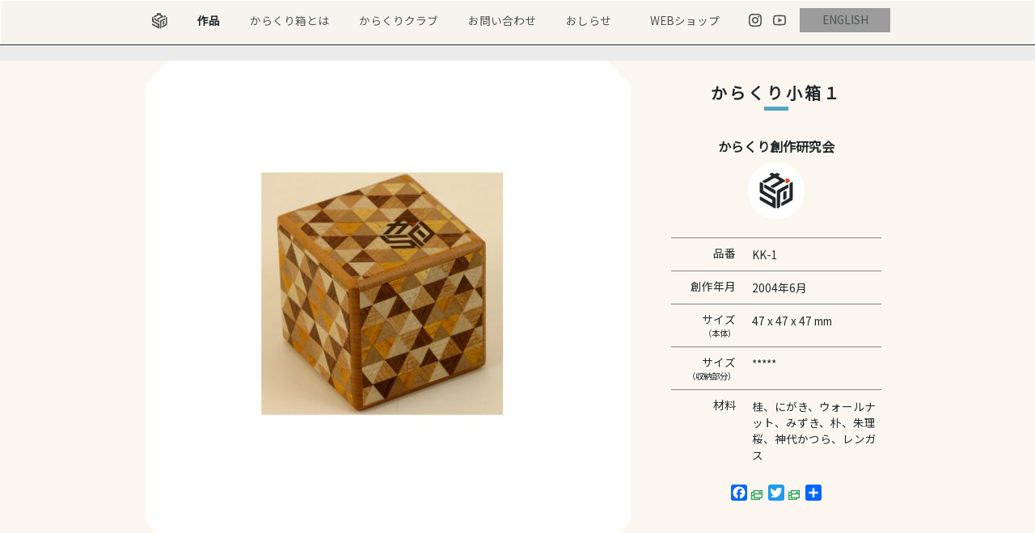

--- FILE ---
content_type: text/html; charset=UTF-8
request_url: https://karakuri.gr.jp/products/kk-1/
body_size: 38171
content:
<!DOCTYPE HTML>
<html dir="ltr" lang="ja" prefix="og: https://ogp.me/ns#">
<head>
<meta charset="UTF-8">
<meta name="viewport" content="width=device-width,initial-scale=1,minimum-scale=1">
<link rel="apple-touch-icon" href="https://karakuri.gr.jp/wp-content/themes/karakuri/images/touch-icon.png" />
<link rel="shortcut icon" href="https://karakuri.gr.jp/wp-content/themes/karakuri/images/favicon.ico" />

<!--[if lt IE 9]>
  <meta http-equiv="Imagetoolbar" content="no" />
  <script src="http://html5shiv.googlecode.com/svn/trunk/html5.js"></script>
<![endif]-->


<link media="all" href="https://karakuri.gr.jp/wp-content/cache/autoptimize/css/autoptimize_418720f19bc266a00098490cec5bb977.css" rel="stylesheet"><title>からくり小箱１ | からくり箱</title>

		<!-- All in One SEO 4.9.1.1 - aioseo.com -->
	<meta name="robots" content="max-snippet:-1, max-image-preview:large, max-video-preview:-1" />
	<meta name="author" content="からくり創作研究会"/>
	<meta name="google-site-verification" content="cjm7c-oZQ-OhCRvkDQtF3AFsMANtnXOuuFoxtXlcpeg" />
	<link rel="canonical" href="https://karakuri.gr.jp/products/kk-1/" />
	<meta name="generator" content="All in One SEO (AIOSEO) 4.9.1.1" />

		<!-- Google tag (gtag.js) --> <script async src="https://www.googletagmanager.com/gtag/js?id=G-933KHL0V2E"></script> <script> window.dataLayer = window.dataLayer || []; function gtag(){dataLayer.push(arguments);} gtag('js', new Date()); gtag('config', 'G-933KHL0V2E'); </script>
		<meta property="og:locale" content="ja_JP" />
		<meta property="og:site_name" content="からくり箱" />
		<meta property="og:type" content="article" />
		<meta property="og:title" content="からくり小箱１ | からくり箱" />
		<meta property="og:url" content="https://karakuri.gr.jp/products/kk-1/" />
		<meta property="fb:app_id" content="1565261790293679" />
		<meta property="og:image" content="https://karakuri.gr.jp/wp-content/uploads/2019/10/og.jpg" />
		<meta property="og:image:secure_url" content="https://karakuri.gr.jp/wp-content/uploads/2019/10/og.jpg" />
		<meta property="og:image:width" content="1200" />
		<meta property="og:image:height" content="630" />
		<meta property="article:published_time" content="2020-05-28T00:49:49+00:00" />
		<meta property="article:modified_time" content="2020-05-28T00:49:49+00:00" />
		<meta name="twitter:card" content="summary_large_image" />
		<meta name="twitter:title" content="からくり小箱１ | からくり箱" />
		<meta name="twitter:image" content="https://karakuri.gr.jp/wp-content/uploads/2019/10/og.jpg" />
		<script type="application/ld+json" class="aioseo-schema">
			{"@context":"https:\/\/schema.org","@graph":[{"@type":"BreadcrumbList","@id":"https:\/\/karakuri.gr.jp\/products\/kk-1\/#breadcrumblist","itemListElement":[{"@type":"ListItem","@id":"https:\/\/karakuri.gr.jp#listItem","position":1,"name":"\u30db\u30fc\u30e0","item":"https:\/\/karakuri.gr.jp","nextItem":{"@type":"ListItem","@id":"https:\/\/karakuri.gr.jp\/products\/#listItem","name":"\u4f5c\u54c1"}},{"@type":"ListItem","@id":"https:\/\/karakuri.gr.jp\/products\/#listItem","position":2,"name":"\u4f5c\u54c1","item":"https:\/\/karakuri.gr.jp\/products\/","nextItem":{"@type":"ListItem","@id":"https:\/\/karakuri.gr.jp\/product_cat\/kcg\/#listItem","name":"\u304b\u3089\u304f\u308a\u5275\u4f5c\u7814\u7a76\u4f1a"},"previousItem":{"@type":"ListItem","@id":"https:\/\/karakuri.gr.jp#listItem","name":"\u30db\u30fc\u30e0"}},{"@type":"ListItem","@id":"https:\/\/karakuri.gr.jp\/product_cat\/kcg\/#listItem","position":3,"name":"\u304b\u3089\u304f\u308a\u5275\u4f5c\u7814\u7a76\u4f1a","item":"https:\/\/karakuri.gr.jp\/product_cat\/kcg\/","nextItem":{"@type":"ListItem","@id":"https:\/\/karakuri.gr.jp\/products\/kk-1\/#listItem","name":"\u304b\u3089\u304f\u308a\u5c0f\u7bb1\uff11"},"previousItem":{"@type":"ListItem","@id":"https:\/\/karakuri.gr.jp\/products\/#listItem","name":"\u4f5c\u54c1"}},{"@type":"ListItem","@id":"https:\/\/karakuri.gr.jp\/products\/kk-1\/#listItem","position":4,"name":"\u304b\u3089\u304f\u308a\u5c0f\u7bb1\uff11","previousItem":{"@type":"ListItem","@id":"https:\/\/karakuri.gr.jp\/product_cat\/kcg\/#listItem","name":"\u304b\u3089\u304f\u308a\u5275\u4f5c\u7814\u7a76\u4f1a"}}]},{"@type":"Organization","@id":"https:\/\/karakuri.gr.jp\/#organization","name":"\u304b\u3089\u304f\u308a\u7bb1","description":"\u3069\u3046\u306b\u304b\u3057\u306a\u3044\u3068\u958b\u304b\u306a\u3044\u3001\u304b\u3089\u304f\u308a\u7bb1\u3092\u4f5c\u3063\u3066\u3044\u308b\u304b\u3089\u304f\u308a\u5275\u4f5c\u7814\u7a76\u4f1a\u306eWeb\u30b5\u30a4\u30c8\u3067\u3059","url":"https:\/\/karakuri.gr.jp\/"},{"@type":"Person","@id":"https:\/\/karakuri.gr.jp\/author\/karakuri\/#author","url":"https:\/\/karakuri.gr.jp\/author\/karakuri\/","name":"\u304b\u3089\u304f\u308a\u5275\u4f5c\u7814\u7a76\u4f1a","image":{"@type":"ImageObject","@id":"https:\/\/karakuri.gr.jp\/products\/kk-1\/#authorImage","url":"https:\/\/secure.gravatar.com\/avatar\/63e036af56df4bdb4966c31593d8bdac535d747c6ec4f13464076f900cb017c0?s=96&d=mm&r=g","width":96,"height":96,"caption":"\u304b\u3089\u304f\u308a\u5275\u4f5c\u7814\u7a76\u4f1a"}},{"@type":"WebPage","@id":"https:\/\/karakuri.gr.jp\/products\/kk-1\/#webpage","url":"https:\/\/karakuri.gr.jp\/products\/kk-1\/","name":"\u304b\u3089\u304f\u308a\u5c0f\u7bb1\uff11 | \u304b\u3089\u304f\u308a\u7bb1","inLanguage":"ja","isPartOf":{"@id":"https:\/\/karakuri.gr.jp\/#website"},"breadcrumb":{"@id":"https:\/\/karakuri.gr.jp\/products\/kk-1\/#breadcrumblist"},"author":{"@id":"https:\/\/karakuri.gr.jp\/author\/karakuri\/#author"},"creator":{"@id":"https:\/\/karakuri.gr.jp\/author\/karakuri\/#author"},"image":{"@type":"ImageObject","url":"https:\/\/karakuri.gr.jp\/wp-content\/uploads\/2020\/05\/KK-1web.jpg","@id":"https:\/\/karakuri.gr.jp\/products\/kk-1\/#mainImage","width":1200,"height":1200},"primaryImageOfPage":{"@id":"https:\/\/karakuri.gr.jp\/products\/kk-1\/#mainImage"},"datePublished":"2020-05-28T09:49:49+09:00","dateModified":"2020-05-28T09:49:49+09:00"},{"@type":"WebSite","@id":"https:\/\/karakuri.gr.jp\/#website","url":"https:\/\/karakuri.gr.jp\/","name":"\u304b\u3089\u304f\u308a\u7bb1","description":"\u3069\u3046\u306b\u304b\u3057\u306a\u3044\u3068\u958b\u304b\u306a\u3044\u3001\u304b\u3089\u304f\u308a\u7bb1\u3092\u4f5c\u3063\u3066\u3044\u308b\u304b\u3089\u304f\u308a\u5275\u4f5c\u7814\u7a76\u4f1a\u306eWeb\u30b5\u30a4\u30c8\u3067\u3059","inLanguage":"ja","publisher":{"@id":"https:\/\/karakuri.gr.jp\/#organization"}}]}
		</script>
		<!-- All in One SEO -->

<link rel='dns-prefetch' href='//static.addtoany.com' />
<link rel="alternate" title="oEmbed (JSON)" type="application/json+oembed" href="https://karakuri.gr.jp/wp-json/oembed/1.0/embed?url=https%3A%2F%2Fkarakuri.gr.jp%2Fproducts%2Fkk-1%2F" />
<link rel="alternate" title="oEmbed (XML)" type="text/xml+oembed" href="https://karakuri.gr.jp/wp-json/oembed/1.0/embed?url=https%3A%2F%2Fkarakuri.gr.jp%2Fproducts%2Fkk-1%2F&#038;format=xml" />









<script type="text/javascript" id="addtoany-core-js-before">
/* <![CDATA[ */
window.a2a_config=window.a2a_config||{};a2a_config.callbacks=[];a2a_config.overlays=[];a2a_config.templates={};a2a_localize = {
	Share: "共有",
	Save: "ブックマーク",
	Subscribe: "購読",
	Email: "メール",
	Bookmark: "ブックマーク",
	ShowAll: "すべて表示する",
	ShowLess: "小さく表示する",
	FindServices: "サービスを探す",
	FindAnyServiceToAddTo: "追加するサービスを今すぐ探す",
	PoweredBy: "Powered by",
	ShareViaEmail: "メールでシェアする",
	SubscribeViaEmail: "メールで購読する",
	BookmarkInYourBrowser: "ブラウザにブックマーク",
	BookmarkInstructions: "このページをブックマークするには、 Ctrl+D または \u2318+D を押下。",
	AddToYourFavorites: "お気に入りに追加",
	SendFromWebOrProgram: "任意のメールアドレスまたはメールプログラムから送信",
	EmailProgram: "メールプログラム",
	More: "詳細&#8230;",
	ThanksForSharing: "共有ありがとうございます !",
	ThanksForFollowing: "フォローありがとうございます !"
};


//# sourceURL=addtoany-core-js-before
/* ]]> */
</script>
<script type="text/javascript" defer src="https://static.addtoany.com/menu/page.js" id="addtoany-core-js"></script>
<script type="text/javascript" src="https://karakuri.gr.jp/wp-includes/js/jquery/jquery.min.js?ver=3.7.1" id="jquery-core-js"></script>



<link rel="https://api.w.org/" href="https://karakuri.gr.jp/wp-json/" /><link rel="EditURI" type="application/rsd+xml" title="RSD" href="https://karakuri.gr.jp/xmlrpc.php?rsd" />
<meta name="generator" content="WordPress 6.9" />
<link rel='shortlink' href='https://karakuri.gr.jp/?p=3627' />
</head>

<body  class="wp-singular products-template-default single single-products postid-3627 wp-theme-karakuri">

<div id="loading"></div>

<div id="container">
		
					<div class="wrap-nav-global">
				<div class="nav-global">
					<ul>
						<li><a href="https://karakuri.gr.jp/" class="logo-header"><noscript><img src="https://karakuri.gr.jp/wp-content/themes/karakuri/images/common/logo.svg"></noscript><img class="lazyload" src='data:image/svg+xml,%3Csvg%20xmlns=%22http://www.w3.org/2000/svg%22%20viewBox=%220%200%20210%20140%22%3E%3C/svg%3E' data-src="https://karakuri.gr.jp/wp-content/themes/karakuri/images/common/logo.svg"></a></li>
						<li><a href="https://karakuri.gr.jp/products/" class="link-products">作品</a></li>
						<li><a href="https://karakuri.gr.jp/about-karakuri/" class="link-about">からくり箱とは</a></li>
						<li><a href="https://karakuri.gr.jp/club/" class="link-club">からくりクラブ</a></li>
						<li><a href="https://karakuri.gr.jp/contact/" class="link-contact">お問い合わせ</a></li>
						<li><a href="https://karakurisp.exblog.jp/" target="_blank" class="link-info">おしらせ</a></li>
						<li><a href="https://www.karakuribox-webshop.com/" class="link-shop" target="_blank">WEBショップ</a></li>
						<li class="li-link-instagram"><a href="https://www.instagram.com/karakuribox.official/" target="_blank" class="link-instagram"></a></li>
						<li class="li-link-youtube"><a href="https://www.youtube.com/channel/UCpLjICW2PVO2Z80CLJL-lIQ" target="_blank" class="link-youtube"></a></li>
						<li><a href="https://karakuri.gr.jp/en/" class="btn_change_site_lang">ENGLISH</a></li>
					</ul>
				<!-- .nav-global end --></div>
			<!-- .wrap-nav-global end --></div>
					
		
	<div class="wrap-content">
		<div class="content">
			<div class="row">
				<div class="slideshow-container">
					<div class="slideshow-view">
						<ul>
							<li><img width="600" height="600" src="https://karakuri.gr.jp/wp-content/uploads/2020/05/KK-1web-600x600.jpg" class="attachment-large size-large" alt="" decoding="async" fetchpriority="high" srcset="https://karakuri.gr.jp/wp-content/uploads/2020/05/KK-1web-600x600.jpg 600w, https://karakuri.gr.jp/wp-content/uploads/2020/05/KK-1web-470x470.jpg 470w, https://karakuri.gr.jp/wp-content/uploads/2020/05/KK-1web-220x220.jpg 220w, https://karakuri.gr.jp/wp-content/uploads/2020/05/KK-1web-768x768.jpg 768w, https://karakuri.gr.jp/wp-content/uploads/2020/05/KK-1web-300x300.jpg 300w, https://karakuri.gr.jp/wp-content/uploads/2020/05/KK-1web.jpg 1200w" sizes="(max-width: 600px) 100vw, 600px" /></li></ul>					<!--div.slideshow-view end--></div>
					
									<!-- .slideshow-container end --></div>
				
				<div class="product-details">
					<h3 class="heading-border-bottom">からくり小箱１</h3>
										
										<h6><a href="https://karakuri.gr.jp/craftsman/kcg/">からくり創作研究会<span class="wrap-trim-craftsman"><noscript><img src="https://karakuri.gr.jp/wp-content/uploads/2019/10/logo-kcg.png" alt="からくり創作研究会" class="img-craftsman"></noscript><img src='data:image/svg+xml,%3Csvg%20xmlns=%22http://www.w3.org/2000/svg%22%20viewBox=%220%200%20210%20140%22%3E%3C/svg%3E' data-src="https://karakuri.gr.jp/wp-content/uploads/2019/10/logo-kcg.png" alt="からくり創作研究会" class="lazyload img-craftsman"></span></a></h6>
					
										
					
										
					
					<div class="product-spec">
						<table>
						<tr>
							<th>品番</th>
							<td>KK-1</td>
						</tr>
						<tr>
							<th>創作年月</th>
							<td><time datetime="2004-06-01">
								2004年6月								</time>
							</td>
						</tr>
						
						<tr>
							<th>サイズ<br><span class="small">（本体）</span></th>
							<td>47 x 47 x 47 mm</td>
						</tr>
						
						<tr>
							<th>サイズ<br><span class="small">（収納部分）</span></th>
							<td>*****</td>
						</tr>
						
						<tr>
							<th>材料</th>
							<td>桂、にがき、ウォールナット、みずき、朴、朱理桜、神代かつら、レンガス</td>
						</tr>
					</table>
					
					<p>
					<div class="addtoany_shortcode"><div class="a2a_kit a2a_kit_size_20 addtoany_list" data-a2a-url="https://karakuri.gr.jp/products/kk-1/" data-a2a-title="からくり小箱１"><a class="a2a_button_facebook" href="https://www.addtoany.com/add_to/facebook?linkurl=https%3A%2F%2Fkarakuri.gr.jp%2Fproducts%2Fkk-1%2F&amp;linkname=%E3%81%8B%E3%82%89%E3%81%8F%E3%82%8A%E5%B0%8F%E7%AE%B1%EF%BC%91" title="Facebook" rel="nofollow noopener" target="_blank"></a><a class="a2a_button_twitter" href="https://www.addtoany.com/add_to/twitter?linkurl=https%3A%2F%2Fkarakuri.gr.jp%2Fproducts%2Fkk-1%2F&amp;linkname=%E3%81%8B%E3%82%89%E3%81%8F%E3%82%8A%E5%B0%8F%E7%AE%B1%EF%BC%91" title="Twitter" rel="nofollow noopener" target="_blank"></a><a class="a2a_dd addtoany_share_save addtoany_share" href="https://www.addtoany.com/share"></a></div></div>					</p>
					
			<!-- .product-spec end --></div>
					
				<!-- .product-details end --></div>
			<!-- .row end --></div>
			
			
			<div class="product-description">
						「からくり小箱１」は、およそ１０作を試作した中でも、最も人気の高かった作品です。答えが分かればたった３手で開くのに、自分で開けられる人はなかなかいません。作品名は、その名前から答えがばれないよう、あえて番号だけの名前としました。					<!-- .product-description end --></div>
			
			
			<h4 class="heading-hexagon">からくり創作研究会の他の作品</h4>
			
			<div class="list-thumbnail">
						
							<div class="thumbnail-140">
									
					<a href="https://karakuri.gr.jp/products/aw-9/" class="wrap-thumbnail">
													<figure>
								<noscript><img width="220" height="220" src="https://karakuri.gr.jp/wp-content/uploads/2020/05/AW-9-220x220.jpg" class="attachment-thumbnail size-thumbnail wp-post-image" alt="" decoding="async" srcset="https://karakuri.gr.jp/wp-content/uploads/2020/05/AW-9-220x220.jpg 220w, https://karakuri.gr.jp/wp-content/uploads/2020/05/AW-9-470x470.jpg 470w, https://karakuri.gr.jp/wp-content/uploads/2020/05/AW-9-600x600.jpg 600w, https://karakuri.gr.jp/wp-content/uploads/2020/05/AW-9-768x768.jpg 768w, https://karakuri.gr.jp/wp-content/uploads/2020/05/AW-9-300x300.jpg 300w, https://karakuri.gr.jp/wp-content/uploads/2020/05/AW-9.jpg 1200w" sizes="(max-width: 220px) 100vw, 220px" /></noscript><img width="220" height="220" src='data:image/svg+xml,%3Csvg%20xmlns=%22http://www.w3.org/2000/svg%22%20viewBox=%220%200%20220%20220%22%3E%3C/svg%3E' data-src="https://karakuri.gr.jp/wp-content/uploads/2020/05/AW-9-220x220.jpg" class="lazyload attachment-thumbnail size-thumbnail wp-post-image" alt="" decoding="async" data-srcset="https://karakuri.gr.jp/wp-content/uploads/2020/05/AW-9-220x220.jpg 220w, https://karakuri.gr.jp/wp-content/uploads/2020/05/AW-9-470x470.jpg 470w, https://karakuri.gr.jp/wp-content/uploads/2020/05/AW-9-600x600.jpg 600w, https://karakuri.gr.jp/wp-content/uploads/2020/05/AW-9-768x768.jpg 768w, https://karakuri.gr.jp/wp-content/uploads/2020/05/AW-9-300x300.jpg 300w, https://karakuri.gr.jp/wp-content/uploads/2020/05/AW-9.jpg 1200w" data-sizes="(max-width: 220px) 100vw, 220px" />							</figure>
											</a>
					<div class="meta">
						<h5><a href="https://karakuri.gr.jp/products/aw-9/">工作キット おさるのかごや</a></h5>
					<!-- .meta end --></div>
				<!-- .thumbnail-140 end --></div>
			
							<div class="thumbnail-140">
									
					<a href="https://karakuri.gr.jp/products/kk-4/" class="wrap-thumbnail">
													<figure>
								<noscript><img width="220" height="220" src="https://karakuri.gr.jp/wp-content/uploads/2020/05/KK-4web-220x220.jpg" class="attachment-thumbnail size-thumbnail wp-post-image" alt="" decoding="async" srcset="https://karakuri.gr.jp/wp-content/uploads/2020/05/KK-4web-220x220.jpg 220w, https://karakuri.gr.jp/wp-content/uploads/2020/05/KK-4web-470x470.jpg 470w, https://karakuri.gr.jp/wp-content/uploads/2020/05/KK-4web-600x600.jpg 600w, https://karakuri.gr.jp/wp-content/uploads/2020/05/KK-4web-768x768.jpg 768w, https://karakuri.gr.jp/wp-content/uploads/2020/05/KK-4web-300x300.jpg 300w, https://karakuri.gr.jp/wp-content/uploads/2020/05/KK-4web.jpg 1200w" sizes="(max-width: 220px) 100vw, 220px" /></noscript><img width="220" height="220" src='data:image/svg+xml,%3Csvg%20xmlns=%22http://www.w3.org/2000/svg%22%20viewBox=%220%200%20220%20220%22%3E%3C/svg%3E' data-src="https://karakuri.gr.jp/wp-content/uploads/2020/05/KK-4web-220x220.jpg" class="lazyload attachment-thumbnail size-thumbnail wp-post-image" alt="" decoding="async" data-srcset="https://karakuri.gr.jp/wp-content/uploads/2020/05/KK-4web-220x220.jpg 220w, https://karakuri.gr.jp/wp-content/uploads/2020/05/KK-4web-470x470.jpg 470w, https://karakuri.gr.jp/wp-content/uploads/2020/05/KK-4web-600x600.jpg 600w, https://karakuri.gr.jp/wp-content/uploads/2020/05/KK-4web-768x768.jpg 768w, https://karakuri.gr.jp/wp-content/uploads/2020/05/KK-4web-300x300.jpg 300w, https://karakuri.gr.jp/wp-content/uploads/2020/05/KK-4web.jpg 1200w" data-sizes="(max-width: 220px) 100vw, 220px" />							</figure>
											</a>
					<div class="meta">
						<h5><a href="https://karakuri.gr.jp/products/kk-4/">からくり小箱４</a></h5>
					<!-- .meta end --></div>
				<!-- .thumbnail-140 end --></div>
			
							<div class="thumbnail-140">
									
					<a href="https://karakuri.gr.jp/products/ch-11/" class="wrap-thumbnail">
													<figure>
								<noscript><img width="220" height="220" src="https://karakuri.gr.jp/wp-content/uploads/2020/06/CH-11web-220x220.jpg" class="attachment-thumbnail size-thumbnail wp-post-image" alt="" decoding="async" srcset="https://karakuri.gr.jp/wp-content/uploads/2020/06/CH-11web-220x220.jpg 220w, https://karakuri.gr.jp/wp-content/uploads/2020/06/CH-11web-470x470.jpg 470w, https://karakuri.gr.jp/wp-content/uploads/2020/06/CH-11web-600x600.jpg 600w, https://karakuri.gr.jp/wp-content/uploads/2020/06/CH-11web-768x768.jpg 768w, https://karakuri.gr.jp/wp-content/uploads/2020/06/CH-11web-300x300.jpg 300w, https://karakuri.gr.jp/wp-content/uploads/2020/06/CH-11web.jpg 1200w" sizes="(max-width: 220px) 100vw, 220px" /></noscript><img width="220" height="220" src='data:image/svg+xml,%3Csvg%20xmlns=%22http://www.w3.org/2000/svg%22%20viewBox=%220%200%20220%20220%22%3E%3C/svg%3E' data-src="https://karakuri.gr.jp/wp-content/uploads/2020/06/CH-11web-220x220.jpg" class="lazyload attachment-thumbnail size-thumbnail wp-post-image" alt="" decoding="async" data-srcset="https://karakuri.gr.jp/wp-content/uploads/2020/06/CH-11web-220x220.jpg 220w, https://karakuri.gr.jp/wp-content/uploads/2020/06/CH-11web-470x470.jpg 470w, https://karakuri.gr.jp/wp-content/uploads/2020/06/CH-11web-600x600.jpg 600w, https://karakuri.gr.jp/wp-content/uploads/2020/06/CH-11web-768x768.jpg 768w, https://karakuri.gr.jp/wp-content/uploads/2020/06/CH-11web-300x300.jpg 300w, https://karakuri.gr.jp/wp-content/uploads/2020/06/CH-11web.jpg 1200w" data-sizes="(max-width: 220px) 100vw, 220px" />							</figure>
											</a>
					<div class="meta">
						<h5><a href="https://karakuri.gr.jp/products/ch-11/">玉手箱</a></h5>
					<!-- .meta end --></div>
				<!-- .thumbnail-140 end --></div>
			
							<div class="thumbnail-140">
									
					<a href="https://karakuri.gr.jp/products/aw-5/" class="wrap-thumbnail">
													<figure>
								<noscript><img width="220" height="220" src="https://karakuri.gr.jp/wp-content/uploads/2020/05/AW-5web-220x220.jpg" class="attachment-thumbnail size-thumbnail wp-post-image" alt="" decoding="async" srcset="https://karakuri.gr.jp/wp-content/uploads/2020/05/AW-5web-220x220.jpg 220w, https://karakuri.gr.jp/wp-content/uploads/2020/05/AW-5web-470x470.jpg 470w, https://karakuri.gr.jp/wp-content/uploads/2020/05/AW-5web-600x600.jpg 600w, https://karakuri.gr.jp/wp-content/uploads/2020/05/AW-5web-768x768.jpg 768w, https://karakuri.gr.jp/wp-content/uploads/2020/05/AW-5web-300x300.jpg 300w, https://karakuri.gr.jp/wp-content/uploads/2020/05/AW-5web.jpg 1200w" sizes="(max-width: 220px) 100vw, 220px" /></noscript><img width="220" height="220" src='data:image/svg+xml,%3Csvg%20xmlns=%22http://www.w3.org/2000/svg%22%20viewBox=%220%200%20220%20220%22%3E%3C/svg%3E' data-src="https://karakuri.gr.jp/wp-content/uploads/2020/05/AW-5web-220x220.jpg" class="lazyload attachment-thumbnail size-thumbnail wp-post-image" alt="" decoding="async" data-srcset="https://karakuri.gr.jp/wp-content/uploads/2020/05/AW-5web-220x220.jpg 220w, https://karakuri.gr.jp/wp-content/uploads/2020/05/AW-5web-470x470.jpg 470w, https://karakuri.gr.jp/wp-content/uploads/2020/05/AW-5web-600x600.jpg 600w, https://karakuri.gr.jp/wp-content/uploads/2020/05/AW-5web-768x768.jpg 768w, https://karakuri.gr.jp/wp-content/uploads/2020/05/AW-5web-300x300.jpg 300w, https://karakuri.gr.jp/wp-content/uploads/2020/05/AW-5web.jpg 1200w" data-sizes="(max-width: 220px) 100vw, 220px" />							</figure>
											</a>
					<div class="meta">
						<h5><a href="https://karakuri.gr.jp/products/aw-5/">工作キット犬くわえ</a></h5>
					<!-- .meta end --></div>
				<!-- .thumbnail-140 end --></div>
			
							<div class="thumbnail-140">
									
					<a href="https://karakuri.gr.jp/products/ws-17/" class="wrap-thumbnail">
													<figure>
								<noscript><img width="220" height="220" src="https://karakuri.gr.jp/wp-content/uploads/2020/01/WS-17web-220x220.jpg" class="attachment-thumbnail size-thumbnail wp-post-image" alt="" decoding="async" srcset="https://karakuri.gr.jp/wp-content/uploads/2020/01/WS-17web-220x220.jpg 220w, https://karakuri.gr.jp/wp-content/uploads/2020/01/WS-17web-470x470.jpg 470w, https://karakuri.gr.jp/wp-content/uploads/2020/01/WS-17web-600x600.jpg 600w, https://karakuri.gr.jp/wp-content/uploads/2020/01/WS-17web-768x768.jpg 768w, https://karakuri.gr.jp/wp-content/uploads/2020/01/WS-17web.jpg 1200w" sizes="(max-width: 220px) 100vw, 220px" /></noscript><img width="220" height="220" src='data:image/svg+xml,%3Csvg%20xmlns=%22http://www.w3.org/2000/svg%22%20viewBox=%220%200%20220%20220%22%3E%3C/svg%3E' data-src="https://karakuri.gr.jp/wp-content/uploads/2020/01/WS-17web-220x220.jpg" class="lazyload attachment-thumbnail size-thumbnail wp-post-image" alt="" decoding="async" data-srcset="https://karakuri.gr.jp/wp-content/uploads/2020/01/WS-17web-220x220.jpg 220w, https://karakuri.gr.jp/wp-content/uploads/2020/01/WS-17web-470x470.jpg 470w, https://karakuri.gr.jp/wp-content/uploads/2020/01/WS-17web-600x600.jpg 600w, https://karakuri.gr.jp/wp-content/uploads/2020/01/WS-17web-768x768.jpg 768w, https://karakuri.gr.jp/wp-content/uploads/2020/01/WS-17web.jpg 1200w" data-sizes="(max-width: 220px) 100vw, 220px" />							</figure>
											</a>
					<div class="meta">
						<h5><a href="https://karakuri.gr.jp/products/ws-17/">工作キット　からくりケーキ</a></h5>
					<!-- .meta end --></div>
				<!-- .thumbnail-140 end --></div>
			
							<div class="thumbnail-140">
									
					<a href="https://karakuri.gr.jp/products/kk-2/" class="wrap-thumbnail">
													<figure>
								<noscript><img width="220" height="220" src="https://karakuri.gr.jp/wp-content/uploads/2020/05/KK-2web-220x220.jpg" class="attachment-thumbnail size-thumbnail wp-post-image" alt="" decoding="async" srcset="https://karakuri.gr.jp/wp-content/uploads/2020/05/KK-2web-220x220.jpg 220w, https://karakuri.gr.jp/wp-content/uploads/2020/05/KK-2web-470x470.jpg 470w, https://karakuri.gr.jp/wp-content/uploads/2020/05/KK-2web-600x600.jpg 600w, https://karakuri.gr.jp/wp-content/uploads/2020/05/KK-2web-768x768.jpg 768w, https://karakuri.gr.jp/wp-content/uploads/2020/05/KK-2web-300x300.jpg 300w, https://karakuri.gr.jp/wp-content/uploads/2020/05/KK-2web.jpg 1200w" sizes="(max-width: 220px) 100vw, 220px" /></noscript><img width="220" height="220" src='data:image/svg+xml,%3Csvg%20xmlns=%22http://www.w3.org/2000/svg%22%20viewBox=%220%200%20220%20220%22%3E%3C/svg%3E' data-src="https://karakuri.gr.jp/wp-content/uploads/2020/05/KK-2web-220x220.jpg" class="lazyload attachment-thumbnail size-thumbnail wp-post-image" alt="" decoding="async" data-srcset="https://karakuri.gr.jp/wp-content/uploads/2020/05/KK-2web-220x220.jpg 220w, https://karakuri.gr.jp/wp-content/uploads/2020/05/KK-2web-470x470.jpg 470w, https://karakuri.gr.jp/wp-content/uploads/2020/05/KK-2web-600x600.jpg 600w, https://karakuri.gr.jp/wp-content/uploads/2020/05/KK-2web-768x768.jpg 768w, https://karakuri.gr.jp/wp-content/uploads/2020/05/KK-2web-300x300.jpg 300w, https://karakuri.gr.jp/wp-content/uploads/2020/05/KK-2web.jpg 1200w" data-sizes="(max-width: 220px) 100vw, 220px" />							</figure>
											</a>
					<div class="meta">
						<h5><a href="https://karakuri.gr.jp/products/kk-2/">からくり小箱２</a></h5>
					<!-- .meta end --></div>
				<!-- .thumbnail-140 end --></div>
			
			<!-- .list-thumbnail end --></div>
		<!-- .content end --></div>
		<!-- .wrap-content end --></div>
		
	
	<div class="wrap-footer-webshop">
		<a href="https://www.karakuribox-webshop.com/" target="_blank" class="btn btn-footer-webshop">からくり箱<br>WEB SHOP</a>
		<p>からくり創作研究会のWebショップです<br>からくり箱のご購入はこちら</p>
	</div><!-- .wrap-footer-webshop end -->
	
	<div class="footer-container">
		<footer class="footer">
			<div class="footer-flex-container-1">
				<div class="footer-flex-container-1-1">
					<div class="wrap-logo-footer">
						<a href="https://karakuri.gr.jp/" class="logo-footer">からくり箱</a>
					</div><!-- .wrap-logo-footer end -->
					
					<form action="https://karakuri.gr.jp/"  method="get" class="search-form">
						<input type="text" value="" name="s" placeholder="サイト内検索" class="search-text" />
						<input type="submit" class="search-submit" value="">
					</form>
					
					<div class="wrap-a-sitemap">
						<a href="https://karakuri.gr.jp/sitemap/" class="a-sitemap">サイトマップ</a>
					</div><!-- .wrap-a-sitemap end -->
				</div><!-- .footer-flex-container-1-1 end -->
				<a href="https://karakuri.gr.jp/en/" class="btn_change_site_lang">ENGLISH</a>
			</div><!-- .footer-flex-container-1 end -->
			
			
			<div class="footer-flex-container-2">
				<div class="footer-flex-container-2-1">
					<p class="copyright">&copy; 2020 からくり創作研究会.</p>
					<a href="https://www.instagram.com/karakuribox.official/" target="_blank" class="link-footer-instagram">カラクリキカク<br>公式インスタグラム</a>
				</div><!-- .footer-flex-container-2-1 end -->
				
				<div class="footer-flex-container-2-2">
					<div class="footer-flex-container-2-2-1">
						<div class="col">
							<noscript><img src="https://karakuri.gr.jp/wp-content/themes/karakuri/images/common/icon-mail.svg"></noscript><img class="lazyload" src='data:image/svg+xml,%3Csvg%20xmlns=%22http://www.w3.org/2000/svg%22%20viewBox=%220%200%20210%20140%22%3E%3C/svg%3E' data-src="https://karakuri.gr.jp/wp-content/themes/karakuri/images/common/icon-mail.svg">
							<h6>メールアドレス</h6>
							<strong><a href="mailto:info@karakuri.gr.jp">info@karakuri.gr.jp</a></strong>
						</div><!-- .col end -->
						<div class="col">
							<noscript><img src="https://karakuri.gr.jp/wp-content/themes/karakuri/images/common/icon-phone.svg"></noscript><img class="lazyload" src='data:image/svg+xml,%3Csvg%20xmlns=%22http://www.w3.org/2000/svg%22%20viewBox=%220%200%20210%20140%22%3E%3C/svg%3E' data-src="https://karakuri.gr.jp/wp-content/themes/karakuri/images/common/icon-phone.svg">
							<h6>電話</h6>
							<strong>0465-32-3631</strong>
						</div><!-- .col end -->
						<div class="col">
							<noscript><img src="https://karakuri.gr.jp/wp-content/themes/karakuri/images/common/icon-fax.svg"></noscript><img class="lazyload" src='data:image/svg+xml,%3Csvg%20xmlns=%22http://www.w3.org/2000/svg%22%20viewBox=%220%200%20210%20140%22%3E%3C/svg%3E' data-src="https://karakuri.gr.jp/wp-content/themes/karakuri/images/common/icon-fax.svg">
							<h6>FAX</h6>
							<strong>0465-32-3634</strong>
						</div><!-- .col end -->
					</div><!-- .footer-flex-container-2-2-1 end -->
					
					<div class="footer-flex-container-2-2-2">
						<div class="col">
							<noscript><img src="https://karakuri.gr.jp/wp-content/themes/karakuri/images/common/icon-time.svg"></noscript><img class="lazyload" src='data:image/svg+xml,%3Csvg%20xmlns=%22http://www.w3.org/2000/svg%22%20viewBox=%220%200%20210%20140%22%3E%3C/svg%3E' data-src="https://karakuri.gr.jp/wp-content/themes/karakuri/images/common/icon-time.svg">
							<h6>営業時間</h6>
							<strong>平日9:00-17:00</strong>
						</div><!-- .col end -->
						<div class="col">
							<a href="https://karakuri.gr.jp/company/" class="btn-arrow-left">会社概要</a>
						</div><!-- .col end -->
						<div class="col">
							<a href="https://karakuri.gr.jp/privacy-policy/" class="btn-arrow-left">プライバシーポリシー</a>
						</div><!-- .col end -->
					</div><!-- .footer-flex-container-2-2-2 end -->
					
					<div class="footer-flex-container-2-2-3">
						<div class="col header">
							<p>関連施設<br><span class="small">研究会の作品が展示・販売されています</span></p>
						</div><!-- .col end -->
						<a href="http://www.craft8.jp/" target="_blank" class="col link-craft8">クラフトえいと</a>
					</div><!-- .footer-flex-container-2-2-3 end -->
					
					<div class="footer-flex-container-2-2-4">
						<p>このサイトはreCAPTCHAによって保護されており、Googleの<a href = "https://policies.google.com/privacy" target="_blank">プライバシーポリシー</a>と<a href = "https://policies.google.com/terms" target="_blank">利用規約</a>が適用されます。</p>
					</div><!-- .footer-flex-container-2-2-4 end -->
				</div><!-- .footer-flex-container-2-2 end -->
			</div><!-- .footer-flex-container-2 end -->
			
		</footer><!-- .footer end -->
	</div><!-- .footer-container end -->
<div id="nav-to-page-top">
	<a href="#" id="nav-link-to-page-top"><noscript><img src="https://karakuri.gr.jp/wp-content/themes/karakuri/images/common/arrow-top-white.svg" alt="*" /></noscript><img class="lazyload" src='data:image/svg+xml,%3Csvg%20xmlns=%22http://www.w3.org/2000/svg%22%20viewBox=%220%200%20210%20140%22%3E%3C/svg%3E' data-src="https://karakuri.gr.jp/wp-content/themes/karakuri/images/common/arrow-top-white.svg" alt="*" /></a>
</div><!-- #nav-to-page-top end -->

</div><!-- #container end -->
<script type="speculationrules">
{"prefetch":[{"source":"document","where":{"and":[{"href_matches":"/*"},{"not":{"href_matches":["/wp-*.php","/wp-admin/*","/wp-content/uploads/*","/wp-content/*","/wp-content/plugins/*","/wp-content/themes/karakuri/*","/*\\?(.+)"]}},{"not":{"selector_matches":"a[rel~=\"nofollow\"]"}},{"not":{"selector_matches":".no-prefetch, .no-prefetch a"}}]},"eagerness":"conservative"}]}
</script>
<noscript><style>.lazyload{display:none;}</style></noscript><script data-noptimize="1">window.lazySizesConfig=window.lazySizesConfig||{};window.lazySizesConfig.loadMode=1;</script><script async data-noptimize="1" src='https://karakuri.gr.jp/wp-content/plugins/autoptimize/classes/external/js/lazysizes.min.js?ao_version=3.1.14'></script><script type="module"  src="https://karakuri.gr.jp/wp-content/plugins/all-in-one-seo-pack/dist/Lite/assets/table-of-contents.95d0dfce.js?ver=4.9.1.1" id="aioseo/js/src/vue/standalone/blocks/table-of-contents/frontend.js-js"></script>
<script type="text/javascript" src="https://karakuri.gr.jp/wp-includes/js/dist/hooks.min.js?ver=dd5603f07f9220ed27f1" id="wp-hooks-js"></script>
<script type="text/javascript" src="https://karakuri.gr.jp/wp-includes/js/dist/i18n.min.js?ver=c26c3dc7bed366793375" id="wp-i18n-js"></script>
<script type="text/javascript" id="wp-i18n-js-after">
/* <![CDATA[ */
wp.i18n.setLocaleData( { 'text direction\u0004ltr': [ 'ltr' ] } );
//# sourceURL=wp-i18n-js-after
/* ]]> */
</script>

<script type="text/javascript" id="contact-form-7-js-translations">
/* <![CDATA[ */
( function( domain, translations ) {
	var localeData = translations.locale_data[ domain ] || translations.locale_data.messages;
	localeData[""].domain = domain;
	wp.i18n.setLocaleData( localeData, domain );
} )( "contact-form-7", {"translation-revision-date":"2025-11-30 08:12:23+0000","generator":"GlotPress\/4.0.3","domain":"messages","locale_data":{"messages":{"":{"domain":"messages","plural-forms":"nplurals=1; plural=0;","lang":"ja_JP"},"This contact form is placed in the wrong place.":["\u3053\u306e\u30b3\u30f3\u30bf\u30af\u30c8\u30d5\u30a9\u30fc\u30e0\u306f\u9593\u9055\u3063\u305f\u4f4d\u7f6e\u306b\u7f6e\u304b\u308c\u3066\u3044\u307e\u3059\u3002"],"Error:":["\u30a8\u30e9\u30fc:"]}},"comment":{"reference":"includes\/js\/index.js"}} );
//# sourceURL=contact-form-7-js-translations
/* ]]> */
</script>
<script type="text/javascript" id="contact-form-7-js-before">
/* <![CDATA[ */
var wpcf7 = {
    "api": {
        "root": "https:\/\/karakuri.gr.jp\/wp-json\/",
        "namespace": "contact-form-7\/v1"
    }
};
//# sourceURL=contact-form-7-js-before
/* ]]> */
</script>

<script type="text/javascript" src="https://www.google.com/recaptcha/api.js?render=6LeZ-DUdAAAAAMsDNg2UIutnOJDf-LAqDPlckJD_&amp;ver=3.0" id="google-recaptcha-js"></script>
<script type="text/javascript" src="https://karakuri.gr.jp/wp-includes/js/dist/vendor/wp-polyfill.min.js?ver=3.15.0" id="wp-polyfill-js"></script>
<script type="text/javascript" id="wpcf7-recaptcha-js-before">
/* <![CDATA[ */
var wpcf7_recaptcha = {
    "sitekey": "6LeZ-DUdAAAAAMsDNg2UIutnOJDf-LAqDPlckJD_",
    "actions": {
        "homepage": "homepage",
        "contactform": "contactform"
    }
};
//# sourceURL=wpcf7-recaptcha-js-before
/* ]]> */
</script>

<script id="wp-emoji-settings" type="application/json">
{"baseUrl":"https://s.w.org/images/core/emoji/17.0.2/72x72/","ext":".png","svgUrl":"https://s.w.org/images/core/emoji/17.0.2/svg/","svgExt":".svg","source":{"concatemoji":"https://karakuri.gr.jp/wp-includes/js/wp-emoji-release.min.js?ver=6.9"}}
</script>
<script type="module">
/* <![CDATA[ */
/*! This file is auto-generated */
const a=JSON.parse(document.getElementById("wp-emoji-settings").textContent),o=(window._wpemojiSettings=a,"wpEmojiSettingsSupports"),s=["flag","emoji"];function i(e){try{var t={supportTests:e,timestamp:(new Date).valueOf()};sessionStorage.setItem(o,JSON.stringify(t))}catch(e){}}function c(e,t,n){e.clearRect(0,0,e.canvas.width,e.canvas.height),e.fillText(t,0,0);t=new Uint32Array(e.getImageData(0,0,e.canvas.width,e.canvas.height).data);e.clearRect(0,0,e.canvas.width,e.canvas.height),e.fillText(n,0,0);const a=new Uint32Array(e.getImageData(0,0,e.canvas.width,e.canvas.height).data);return t.every((e,t)=>e===a[t])}function p(e,t){e.clearRect(0,0,e.canvas.width,e.canvas.height),e.fillText(t,0,0);var n=e.getImageData(16,16,1,1);for(let e=0;e<n.data.length;e++)if(0!==n.data[e])return!1;return!0}function u(e,t,n,a){switch(t){case"flag":return n(e,"\ud83c\udff3\ufe0f\u200d\u26a7\ufe0f","\ud83c\udff3\ufe0f\u200b\u26a7\ufe0f")?!1:!n(e,"\ud83c\udde8\ud83c\uddf6","\ud83c\udde8\u200b\ud83c\uddf6")&&!n(e,"\ud83c\udff4\udb40\udc67\udb40\udc62\udb40\udc65\udb40\udc6e\udb40\udc67\udb40\udc7f","\ud83c\udff4\u200b\udb40\udc67\u200b\udb40\udc62\u200b\udb40\udc65\u200b\udb40\udc6e\u200b\udb40\udc67\u200b\udb40\udc7f");case"emoji":return!a(e,"\ud83e\u1fac8")}return!1}function f(e,t,n,a){let r;const o=(r="undefined"!=typeof WorkerGlobalScope&&self instanceof WorkerGlobalScope?new OffscreenCanvas(300,150):document.createElement("canvas")).getContext("2d",{willReadFrequently:!0}),s=(o.textBaseline="top",o.font="600 32px Arial",{});return e.forEach(e=>{s[e]=t(o,e,n,a)}),s}function r(e){var t=document.createElement("script");t.src=e,t.defer=!0,document.head.appendChild(t)}a.supports={everything:!0,everythingExceptFlag:!0},new Promise(t=>{let n=function(){try{var e=JSON.parse(sessionStorage.getItem(o));if("object"==typeof e&&"number"==typeof e.timestamp&&(new Date).valueOf()<e.timestamp+604800&&"object"==typeof e.supportTests)return e.supportTests}catch(e){}return null}();if(!n){if("undefined"!=typeof Worker&&"undefined"!=typeof OffscreenCanvas&&"undefined"!=typeof URL&&URL.createObjectURL&&"undefined"!=typeof Blob)try{var e="postMessage("+f.toString()+"("+[JSON.stringify(s),u.toString(),c.toString(),p.toString()].join(",")+"));",a=new Blob([e],{type:"text/javascript"});const r=new Worker(URL.createObjectURL(a),{name:"wpTestEmojiSupports"});return void(r.onmessage=e=>{i(n=e.data),r.terminate(),t(n)})}catch(e){}i(n=f(s,u,c,p))}t(n)}).then(e=>{for(const n in e)a.supports[n]=e[n],a.supports.everything=a.supports.everything&&a.supports[n],"flag"!==n&&(a.supports.everythingExceptFlag=a.supports.everythingExceptFlag&&a.supports[n]);var t;a.supports.everythingExceptFlag=a.supports.everythingExceptFlag&&!a.supports.flag,a.supports.everything||((t=a.source||{}).concatemoji?r(t.concatemoji):t.wpemoji&&t.twemoji&&(r(t.twemoji),r(t.wpemoji)))});
//# sourceURL=https://karakuri.gr.jp/wp-includes/js/wp-emoji-loader.min.js
/* ]]> */
</script>
<script defer src="https://karakuri.gr.jp/wp-content/cache/autoptimize/js/autoptimize_d1cded4ec247666f8371b51875f7d3b0.js"></script></body>
</html>


--- FILE ---
content_type: text/html; charset=utf-8
request_url: https://www.google.com/recaptcha/api2/anchor?ar=1&k=6LeZ-DUdAAAAAMsDNg2UIutnOJDf-LAqDPlckJD_&co=aHR0cHM6Ly9rYXJha3VyaS5nci5qcDo0NDM.&hl=en&v=PoyoqOPhxBO7pBk68S4YbpHZ&size=invisible&anchor-ms=20000&execute-ms=30000&cb=83lblppc9y5i
body_size: 48767
content:
<!DOCTYPE HTML><html dir="ltr" lang="en"><head><meta http-equiv="Content-Type" content="text/html; charset=UTF-8">
<meta http-equiv="X-UA-Compatible" content="IE=edge">
<title>reCAPTCHA</title>
<style type="text/css">
/* cyrillic-ext */
@font-face {
  font-family: 'Roboto';
  font-style: normal;
  font-weight: 400;
  font-stretch: 100%;
  src: url(//fonts.gstatic.com/s/roboto/v48/KFO7CnqEu92Fr1ME7kSn66aGLdTylUAMa3GUBHMdazTgWw.woff2) format('woff2');
  unicode-range: U+0460-052F, U+1C80-1C8A, U+20B4, U+2DE0-2DFF, U+A640-A69F, U+FE2E-FE2F;
}
/* cyrillic */
@font-face {
  font-family: 'Roboto';
  font-style: normal;
  font-weight: 400;
  font-stretch: 100%;
  src: url(//fonts.gstatic.com/s/roboto/v48/KFO7CnqEu92Fr1ME7kSn66aGLdTylUAMa3iUBHMdazTgWw.woff2) format('woff2');
  unicode-range: U+0301, U+0400-045F, U+0490-0491, U+04B0-04B1, U+2116;
}
/* greek-ext */
@font-face {
  font-family: 'Roboto';
  font-style: normal;
  font-weight: 400;
  font-stretch: 100%;
  src: url(//fonts.gstatic.com/s/roboto/v48/KFO7CnqEu92Fr1ME7kSn66aGLdTylUAMa3CUBHMdazTgWw.woff2) format('woff2');
  unicode-range: U+1F00-1FFF;
}
/* greek */
@font-face {
  font-family: 'Roboto';
  font-style: normal;
  font-weight: 400;
  font-stretch: 100%;
  src: url(//fonts.gstatic.com/s/roboto/v48/KFO7CnqEu92Fr1ME7kSn66aGLdTylUAMa3-UBHMdazTgWw.woff2) format('woff2');
  unicode-range: U+0370-0377, U+037A-037F, U+0384-038A, U+038C, U+038E-03A1, U+03A3-03FF;
}
/* math */
@font-face {
  font-family: 'Roboto';
  font-style: normal;
  font-weight: 400;
  font-stretch: 100%;
  src: url(//fonts.gstatic.com/s/roboto/v48/KFO7CnqEu92Fr1ME7kSn66aGLdTylUAMawCUBHMdazTgWw.woff2) format('woff2');
  unicode-range: U+0302-0303, U+0305, U+0307-0308, U+0310, U+0312, U+0315, U+031A, U+0326-0327, U+032C, U+032F-0330, U+0332-0333, U+0338, U+033A, U+0346, U+034D, U+0391-03A1, U+03A3-03A9, U+03B1-03C9, U+03D1, U+03D5-03D6, U+03F0-03F1, U+03F4-03F5, U+2016-2017, U+2034-2038, U+203C, U+2040, U+2043, U+2047, U+2050, U+2057, U+205F, U+2070-2071, U+2074-208E, U+2090-209C, U+20D0-20DC, U+20E1, U+20E5-20EF, U+2100-2112, U+2114-2115, U+2117-2121, U+2123-214F, U+2190, U+2192, U+2194-21AE, U+21B0-21E5, U+21F1-21F2, U+21F4-2211, U+2213-2214, U+2216-22FF, U+2308-230B, U+2310, U+2319, U+231C-2321, U+2336-237A, U+237C, U+2395, U+239B-23B7, U+23D0, U+23DC-23E1, U+2474-2475, U+25AF, U+25B3, U+25B7, U+25BD, U+25C1, U+25CA, U+25CC, U+25FB, U+266D-266F, U+27C0-27FF, U+2900-2AFF, U+2B0E-2B11, U+2B30-2B4C, U+2BFE, U+3030, U+FF5B, U+FF5D, U+1D400-1D7FF, U+1EE00-1EEFF;
}
/* symbols */
@font-face {
  font-family: 'Roboto';
  font-style: normal;
  font-weight: 400;
  font-stretch: 100%;
  src: url(//fonts.gstatic.com/s/roboto/v48/KFO7CnqEu92Fr1ME7kSn66aGLdTylUAMaxKUBHMdazTgWw.woff2) format('woff2');
  unicode-range: U+0001-000C, U+000E-001F, U+007F-009F, U+20DD-20E0, U+20E2-20E4, U+2150-218F, U+2190, U+2192, U+2194-2199, U+21AF, U+21E6-21F0, U+21F3, U+2218-2219, U+2299, U+22C4-22C6, U+2300-243F, U+2440-244A, U+2460-24FF, U+25A0-27BF, U+2800-28FF, U+2921-2922, U+2981, U+29BF, U+29EB, U+2B00-2BFF, U+4DC0-4DFF, U+FFF9-FFFB, U+10140-1018E, U+10190-1019C, U+101A0, U+101D0-101FD, U+102E0-102FB, U+10E60-10E7E, U+1D2C0-1D2D3, U+1D2E0-1D37F, U+1F000-1F0FF, U+1F100-1F1AD, U+1F1E6-1F1FF, U+1F30D-1F30F, U+1F315, U+1F31C, U+1F31E, U+1F320-1F32C, U+1F336, U+1F378, U+1F37D, U+1F382, U+1F393-1F39F, U+1F3A7-1F3A8, U+1F3AC-1F3AF, U+1F3C2, U+1F3C4-1F3C6, U+1F3CA-1F3CE, U+1F3D4-1F3E0, U+1F3ED, U+1F3F1-1F3F3, U+1F3F5-1F3F7, U+1F408, U+1F415, U+1F41F, U+1F426, U+1F43F, U+1F441-1F442, U+1F444, U+1F446-1F449, U+1F44C-1F44E, U+1F453, U+1F46A, U+1F47D, U+1F4A3, U+1F4B0, U+1F4B3, U+1F4B9, U+1F4BB, U+1F4BF, U+1F4C8-1F4CB, U+1F4D6, U+1F4DA, U+1F4DF, U+1F4E3-1F4E6, U+1F4EA-1F4ED, U+1F4F7, U+1F4F9-1F4FB, U+1F4FD-1F4FE, U+1F503, U+1F507-1F50B, U+1F50D, U+1F512-1F513, U+1F53E-1F54A, U+1F54F-1F5FA, U+1F610, U+1F650-1F67F, U+1F687, U+1F68D, U+1F691, U+1F694, U+1F698, U+1F6AD, U+1F6B2, U+1F6B9-1F6BA, U+1F6BC, U+1F6C6-1F6CF, U+1F6D3-1F6D7, U+1F6E0-1F6EA, U+1F6F0-1F6F3, U+1F6F7-1F6FC, U+1F700-1F7FF, U+1F800-1F80B, U+1F810-1F847, U+1F850-1F859, U+1F860-1F887, U+1F890-1F8AD, U+1F8B0-1F8BB, U+1F8C0-1F8C1, U+1F900-1F90B, U+1F93B, U+1F946, U+1F984, U+1F996, U+1F9E9, U+1FA00-1FA6F, U+1FA70-1FA7C, U+1FA80-1FA89, U+1FA8F-1FAC6, U+1FACE-1FADC, U+1FADF-1FAE9, U+1FAF0-1FAF8, U+1FB00-1FBFF;
}
/* vietnamese */
@font-face {
  font-family: 'Roboto';
  font-style: normal;
  font-weight: 400;
  font-stretch: 100%;
  src: url(//fonts.gstatic.com/s/roboto/v48/KFO7CnqEu92Fr1ME7kSn66aGLdTylUAMa3OUBHMdazTgWw.woff2) format('woff2');
  unicode-range: U+0102-0103, U+0110-0111, U+0128-0129, U+0168-0169, U+01A0-01A1, U+01AF-01B0, U+0300-0301, U+0303-0304, U+0308-0309, U+0323, U+0329, U+1EA0-1EF9, U+20AB;
}
/* latin-ext */
@font-face {
  font-family: 'Roboto';
  font-style: normal;
  font-weight: 400;
  font-stretch: 100%;
  src: url(//fonts.gstatic.com/s/roboto/v48/KFO7CnqEu92Fr1ME7kSn66aGLdTylUAMa3KUBHMdazTgWw.woff2) format('woff2');
  unicode-range: U+0100-02BA, U+02BD-02C5, U+02C7-02CC, U+02CE-02D7, U+02DD-02FF, U+0304, U+0308, U+0329, U+1D00-1DBF, U+1E00-1E9F, U+1EF2-1EFF, U+2020, U+20A0-20AB, U+20AD-20C0, U+2113, U+2C60-2C7F, U+A720-A7FF;
}
/* latin */
@font-face {
  font-family: 'Roboto';
  font-style: normal;
  font-weight: 400;
  font-stretch: 100%;
  src: url(//fonts.gstatic.com/s/roboto/v48/KFO7CnqEu92Fr1ME7kSn66aGLdTylUAMa3yUBHMdazQ.woff2) format('woff2');
  unicode-range: U+0000-00FF, U+0131, U+0152-0153, U+02BB-02BC, U+02C6, U+02DA, U+02DC, U+0304, U+0308, U+0329, U+2000-206F, U+20AC, U+2122, U+2191, U+2193, U+2212, U+2215, U+FEFF, U+FFFD;
}
/* cyrillic-ext */
@font-face {
  font-family: 'Roboto';
  font-style: normal;
  font-weight: 500;
  font-stretch: 100%;
  src: url(//fonts.gstatic.com/s/roboto/v48/KFO7CnqEu92Fr1ME7kSn66aGLdTylUAMa3GUBHMdazTgWw.woff2) format('woff2');
  unicode-range: U+0460-052F, U+1C80-1C8A, U+20B4, U+2DE0-2DFF, U+A640-A69F, U+FE2E-FE2F;
}
/* cyrillic */
@font-face {
  font-family: 'Roboto';
  font-style: normal;
  font-weight: 500;
  font-stretch: 100%;
  src: url(//fonts.gstatic.com/s/roboto/v48/KFO7CnqEu92Fr1ME7kSn66aGLdTylUAMa3iUBHMdazTgWw.woff2) format('woff2');
  unicode-range: U+0301, U+0400-045F, U+0490-0491, U+04B0-04B1, U+2116;
}
/* greek-ext */
@font-face {
  font-family: 'Roboto';
  font-style: normal;
  font-weight: 500;
  font-stretch: 100%;
  src: url(//fonts.gstatic.com/s/roboto/v48/KFO7CnqEu92Fr1ME7kSn66aGLdTylUAMa3CUBHMdazTgWw.woff2) format('woff2');
  unicode-range: U+1F00-1FFF;
}
/* greek */
@font-face {
  font-family: 'Roboto';
  font-style: normal;
  font-weight: 500;
  font-stretch: 100%;
  src: url(//fonts.gstatic.com/s/roboto/v48/KFO7CnqEu92Fr1ME7kSn66aGLdTylUAMa3-UBHMdazTgWw.woff2) format('woff2');
  unicode-range: U+0370-0377, U+037A-037F, U+0384-038A, U+038C, U+038E-03A1, U+03A3-03FF;
}
/* math */
@font-face {
  font-family: 'Roboto';
  font-style: normal;
  font-weight: 500;
  font-stretch: 100%;
  src: url(//fonts.gstatic.com/s/roboto/v48/KFO7CnqEu92Fr1ME7kSn66aGLdTylUAMawCUBHMdazTgWw.woff2) format('woff2');
  unicode-range: U+0302-0303, U+0305, U+0307-0308, U+0310, U+0312, U+0315, U+031A, U+0326-0327, U+032C, U+032F-0330, U+0332-0333, U+0338, U+033A, U+0346, U+034D, U+0391-03A1, U+03A3-03A9, U+03B1-03C9, U+03D1, U+03D5-03D6, U+03F0-03F1, U+03F4-03F5, U+2016-2017, U+2034-2038, U+203C, U+2040, U+2043, U+2047, U+2050, U+2057, U+205F, U+2070-2071, U+2074-208E, U+2090-209C, U+20D0-20DC, U+20E1, U+20E5-20EF, U+2100-2112, U+2114-2115, U+2117-2121, U+2123-214F, U+2190, U+2192, U+2194-21AE, U+21B0-21E5, U+21F1-21F2, U+21F4-2211, U+2213-2214, U+2216-22FF, U+2308-230B, U+2310, U+2319, U+231C-2321, U+2336-237A, U+237C, U+2395, U+239B-23B7, U+23D0, U+23DC-23E1, U+2474-2475, U+25AF, U+25B3, U+25B7, U+25BD, U+25C1, U+25CA, U+25CC, U+25FB, U+266D-266F, U+27C0-27FF, U+2900-2AFF, U+2B0E-2B11, U+2B30-2B4C, U+2BFE, U+3030, U+FF5B, U+FF5D, U+1D400-1D7FF, U+1EE00-1EEFF;
}
/* symbols */
@font-face {
  font-family: 'Roboto';
  font-style: normal;
  font-weight: 500;
  font-stretch: 100%;
  src: url(//fonts.gstatic.com/s/roboto/v48/KFO7CnqEu92Fr1ME7kSn66aGLdTylUAMaxKUBHMdazTgWw.woff2) format('woff2');
  unicode-range: U+0001-000C, U+000E-001F, U+007F-009F, U+20DD-20E0, U+20E2-20E4, U+2150-218F, U+2190, U+2192, U+2194-2199, U+21AF, U+21E6-21F0, U+21F3, U+2218-2219, U+2299, U+22C4-22C6, U+2300-243F, U+2440-244A, U+2460-24FF, U+25A0-27BF, U+2800-28FF, U+2921-2922, U+2981, U+29BF, U+29EB, U+2B00-2BFF, U+4DC0-4DFF, U+FFF9-FFFB, U+10140-1018E, U+10190-1019C, U+101A0, U+101D0-101FD, U+102E0-102FB, U+10E60-10E7E, U+1D2C0-1D2D3, U+1D2E0-1D37F, U+1F000-1F0FF, U+1F100-1F1AD, U+1F1E6-1F1FF, U+1F30D-1F30F, U+1F315, U+1F31C, U+1F31E, U+1F320-1F32C, U+1F336, U+1F378, U+1F37D, U+1F382, U+1F393-1F39F, U+1F3A7-1F3A8, U+1F3AC-1F3AF, U+1F3C2, U+1F3C4-1F3C6, U+1F3CA-1F3CE, U+1F3D4-1F3E0, U+1F3ED, U+1F3F1-1F3F3, U+1F3F5-1F3F7, U+1F408, U+1F415, U+1F41F, U+1F426, U+1F43F, U+1F441-1F442, U+1F444, U+1F446-1F449, U+1F44C-1F44E, U+1F453, U+1F46A, U+1F47D, U+1F4A3, U+1F4B0, U+1F4B3, U+1F4B9, U+1F4BB, U+1F4BF, U+1F4C8-1F4CB, U+1F4D6, U+1F4DA, U+1F4DF, U+1F4E3-1F4E6, U+1F4EA-1F4ED, U+1F4F7, U+1F4F9-1F4FB, U+1F4FD-1F4FE, U+1F503, U+1F507-1F50B, U+1F50D, U+1F512-1F513, U+1F53E-1F54A, U+1F54F-1F5FA, U+1F610, U+1F650-1F67F, U+1F687, U+1F68D, U+1F691, U+1F694, U+1F698, U+1F6AD, U+1F6B2, U+1F6B9-1F6BA, U+1F6BC, U+1F6C6-1F6CF, U+1F6D3-1F6D7, U+1F6E0-1F6EA, U+1F6F0-1F6F3, U+1F6F7-1F6FC, U+1F700-1F7FF, U+1F800-1F80B, U+1F810-1F847, U+1F850-1F859, U+1F860-1F887, U+1F890-1F8AD, U+1F8B0-1F8BB, U+1F8C0-1F8C1, U+1F900-1F90B, U+1F93B, U+1F946, U+1F984, U+1F996, U+1F9E9, U+1FA00-1FA6F, U+1FA70-1FA7C, U+1FA80-1FA89, U+1FA8F-1FAC6, U+1FACE-1FADC, U+1FADF-1FAE9, U+1FAF0-1FAF8, U+1FB00-1FBFF;
}
/* vietnamese */
@font-face {
  font-family: 'Roboto';
  font-style: normal;
  font-weight: 500;
  font-stretch: 100%;
  src: url(//fonts.gstatic.com/s/roboto/v48/KFO7CnqEu92Fr1ME7kSn66aGLdTylUAMa3OUBHMdazTgWw.woff2) format('woff2');
  unicode-range: U+0102-0103, U+0110-0111, U+0128-0129, U+0168-0169, U+01A0-01A1, U+01AF-01B0, U+0300-0301, U+0303-0304, U+0308-0309, U+0323, U+0329, U+1EA0-1EF9, U+20AB;
}
/* latin-ext */
@font-face {
  font-family: 'Roboto';
  font-style: normal;
  font-weight: 500;
  font-stretch: 100%;
  src: url(//fonts.gstatic.com/s/roboto/v48/KFO7CnqEu92Fr1ME7kSn66aGLdTylUAMa3KUBHMdazTgWw.woff2) format('woff2');
  unicode-range: U+0100-02BA, U+02BD-02C5, U+02C7-02CC, U+02CE-02D7, U+02DD-02FF, U+0304, U+0308, U+0329, U+1D00-1DBF, U+1E00-1E9F, U+1EF2-1EFF, U+2020, U+20A0-20AB, U+20AD-20C0, U+2113, U+2C60-2C7F, U+A720-A7FF;
}
/* latin */
@font-face {
  font-family: 'Roboto';
  font-style: normal;
  font-weight: 500;
  font-stretch: 100%;
  src: url(//fonts.gstatic.com/s/roboto/v48/KFO7CnqEu92Fr1ME7kSn66aGLdTylUAMa3yUBHMdazQ.woff2) format('woff2');
  unicode-range: U+0000-00FF, U+0131, U+0152-0153, U+02BB-02BC, U+02C6, U+02DA, U+02DC, U+0304, U+0308, U+0329, U+2000-206F, U+20AC, U+2122, U+2191, U+2193, U+2212, U+2215, U+FEFF, U+FFFD;
}
/* cyrillic-ext */
@font-face {
  font-family: 'Roboto';
  font-style: normal;
  font-weight: 900;
  font-stretch: 100%;
  src: url(//fonts.gstatic.com/s/roboto/v48/KFO7CnqEu92Fr1ME7kSn66aGLdTylUAMa3GUBHMdazTgWw.woff2) format('woff2');
  unicode-range: U+0460-052F, U+1C80-1C8A, U+20B4, U+2DE0-2DFF, U+A640-A69F, U+FE2E-FE2F;
}
/* cyrillic */
@font-face {
  font-family: 'Roboto';
  font-style: normal;
  font-weight: 900;
  font-stretch: 100%;
  src: url(//fonts.gstatic.com/s/roboto/v48/KFO7CnqEu92Fr1ME7kSn66aGLdTylUAMa3iUBHMdazTgWw.woff2) format('woff2');
  unicode-range: U+0301, U+0400-045F, U+0490-0491, U+04B0-04B1, U+2116;
}
/* greek-ext */
@font-face {
  font-family: 'Roboto';
  font-style: normal;
  font-weight: 900;
  font-stretch: 100%;
  src: url(//fonts.gstatic.com/s/roboto/v48/KFO7CnqEu92Fr1ME7kSn66aGLdTylUAMa3CUBHMdazTgWw.woff2) format('woff2');
  unicode-range: U+1F00-1FFF;
}
/* greek */
@font-face {
  font-family: 'Roboto';
  font-style: normal;
  font-weight: 900;
  font-stretch: 100%;
  src: url(//fonts.gstatic.com/s/roboto/v48/KFO7CnqEu92Fr1ME7kSn66aGLdTylUAMa3-UBHMdazTgWw.woff2) format('woff2');
  unicode-range: U+0370-0377, U+037A-037F, U+0384-038A, U+038C, U+038E-03A1, U+03A3-03FF;
}
/* math */
@font-face {
  font-family: 'Roboto';
  font-style: normal;
  font-weight: 900;
  font-stretch: 100%;
  src: url(//fonts.gstatic.com/s/roboto/v48/KFO7CnqEu92Fr1ME7kSn66aGLdTylUAMawCUBHMdazTgWw.woff2) format('woff2');
  unicode-range: U+0302-0303, U+0305, U+0307-0308, U+0310, U+0312, U+0315, U+031A, U+0326-0327, U+032C, U+032F-0330, U+0332-0333, U+0338, U+033A, U+0346, U+034D, U+0391-03A1, U+03A3-03A9, U+03B1-03C9, U+03D1, U+03D5-03D6, U+03F0-03F1, U+03F4-03F5, U+2016-2017, U+2034-2038, U+203C, U+2040, U+2043, U+2047, U+2050, U+2057, U+205F, U+2070-2071, U+2074-208E, U+2090-209C, U+20D0-20DC, U+20E1, U+20E5-20EF, U+2100-2112, U+2114-2115, U+2117-2121, U+2123-214F, U+2190, U+2192, U+2194-21AE, U+21B0-21E5, U+21F1-21F2, U+21F4-2211, U+2213-2214, U+2216-22FF, U+2308-230B, U+2310, U+2319, U+231C-2321, U+2336-237A, U+237C, U+2395, U+239B-23B7, U+23D0, U+23DC-23E1, U+2474-2475, U+25AF, U+25B3, U+25B7, U+25BD, U+25C1, U+25CA, U+25CC, U+25FB, U+266D-266F, U+27C0-27FF, U+2900-2AFF, U+2B0E-2B11, U+2B30-2B4C, U+2BFE, U+3030, U+FF5B, U+FF5D, U+1D400-1D7FF, U+1EE00-1EEFF;
}
/* symbols */
@font-face {
  font-family: 'Roboto';
  font-style: normal;
  font-weight: 900;
  font-stretch: 100%;
  src: url(//fonts.gstatic.com/s/roboto/v48/KFO7CnqEu92Fr1ME7kSn66aGLdTylUAMaxKUBHMdazTgWw.woff2) format('woff2');
  unicode-range: U+0001-000C, U+000E-001F, U+007F-009F, U+20DD-20E0, U+20E2-20E4, U+2150-218F, U+2190, U+2192, U+2194-2199, U+21AF, U+21E6-21F0, U+21F3, U+2218-2219, U+2299, U+22C4-22C6, U+2300-243F, U+2440-244A, U+2460-24FF, U+25A0-27BF, U+2800-28FF, U+2921-2922, U+2981, U+29BF, U+29EB, U+2B00-2BFF, U+4DC0-4DFF, U+FFF9-FFFB, U+10140-1018E, U+10190-1019C, U+101A0, U+101D0-101FD, U+102E0-102FB, U+10E60-10E7E, U+1D2C0-1D2D3, U+1D2E0-1D37F, U+1F000-1F0FF, U+1F100-1F1AD, U+1F1E6-1F1FF, U+1F30D-1F30F, U+1F315, U+1F31C, U+1F31E, U+1F320-1F32C, U+1F336, U+1F378, U+1F37D, U+1F382, U+1F393-1F39F, U+1F3A7-1F3A8, U+1F3AC-1F3AF, U+1F3C2, U+1F3C4-1F3C6, U+1F3CA-1F3CE, U+1F3D4-1F3E0, U+1F3ED, U+1F3F1-1F3F3, U+1F3F5-1F3F7, U+1F408, U+1F415, U+1F41F, U+1F426, U+1F43F, U+1F441-1F442, U+1F444, U+1F446-1F449, U+1F44C-1F44E, U+1F453, U+1F46A, U+1F47D, U+1F4A3, U+1F4B0, U+1F4B3, U+1F4B9, U+1F4BB, U+1F4BF, U+1F4C8-1F4CB, U+1F4D6, U+1F4DA, U+1F4DF, U+1F4E3-1F4E6, U+1F4EA-1F4ED, U+1F4F7, U+1F4F9-1F4FB, U+1F4FD-1F4FE, U+1F503, U+1F507-1F50B, U+1F50D, U+1F512-1F513, U+1F53E-1F54A, U+1F54F-1F5FA, U+1F610, U+1F650-1F67F, U+1F687, U+1F68D, U+1F691, U+1F694, U+1F698, U+1F6AD, U+1F6B2, U+1F6B9-1F6BA, U+1F6BC, U+1F6C6-1F6CF, U+1F6D3-1F6D7, U+1F6E0-1F6EA, U+1F6F0-1F6F3, U+1F6F7-1F6FC, U+1F700-1F7FF, U+1F800-1F80B, U+1F810-1F847, U+1F850-1F859, U+1F860-1F887, U+1F890-1F8AD, U+1F8B0-1F8BB, U+1F8C0-1F8C1, U+1F900-1F90B, U+1F93B, U+1F946, U+1F984, U+1F996, U+1F9E9, U+1FA00-1FA6F, U+1FA70-1FA7C, U+1FA80-1FA89, U+1FA8F-1FAC6, U+1FACE-1FADC, U+1FADF-1FAE9, U+1FAF0-1FAF8, U+1FB00-1FBFF;
}
/* vietnamese */
@font-face {
  font-family: 'Roboto';
  font-style: normal;
  font-weight: 900;
  font-stretch: 100%;
  src: url(//fonts.gstatic.com/s/roboto/v48/KFO7CnqEu92Fr1ME7kSn66aGLdTylUAMa3OUBHMdazTgWw.woff2) format('woff2');
  unicode-range: U+0102-0103, U+0110-0111, U+0128-0129, U+0168-0169, U+01A0-01A1, U+01AF-01B0, U+0300-0301, U+0303-0304, U+0308-0309, U+0323, U+0329, U+1EA0-1EF9, U+20AB;
}
/* latin-ext */
@font-face {
  font-family: 'Roboto';
  font-style: normal;
  font-weight: 900;
  font-stretch: 100%;
  src: url(//fonts.gstatic.com/s/roboto/v48/KFO7CnqEu92Fr1ME7kSn66aGLdTylUAMa3KUBHMdazTgWw.woff2) format('woff2');
  unicode-range: U+0100-02BA, U+02BD-02C5, U+02C7-02CC, U+02CE-02D7, U+02DD-02FF, U+0304, U+0308, U+0329, U+1D00-1DBF, U+1E00-1E9F, U+1EF2-1EFF, U+2020, U+20A0-20AB, U+20AD-20C0, U+2113, U+2C60-2C7F, U+A720-A7FF;
}
/* latin */
@font-face {
  font-family: 'Roboto';
  font-style: normal;
  font-weight: 900;
  font-stretch: 100%;
  src: url(//fonts.gstatic.com/s/roboto/v48/KFO7CnqEu92Fr1ME7kSn66aGLdTylUAMa3yUBHMdazQ.woff2) format('woff2');
  unicode-range: U+0000-00FF, U+0131, U+0152-0153, U+02BB-02BC, U+02C6, U+02DA, U+02DC, U+0304, U+0308, U+0329, U+2000-206F, U+20AC, U+2122, U+2191, U+2193, U+2212, U+2215, U+FEFF, U+FFFD;
}

</style>
<link rel="stylesheet" type="text/css" href="https://www.gstatic.com/recaptcha/releases/PoyoqOPhxBO7pBk68S4YbpHZ/styles__ltr.css">
<script nonce="yOOxvvBimh15V1I0igC5Hw" type="text/javascript">window['__recaptcha_api'] = 'https://www.google.com/recaptcha/api2/';</script>
<script type="text/javascript" src="https://www.gstatic.com/recaptcha/releases/PoyoqOPhxBO7pBk68S4YbpHZ/recaptcha__en.js" nonce="yOOxvvBimh15V1I0igC5Hw">
      
    </script></head>
<body><div id="rc-anchor-alert" class="rc-anchor-alert"></div>
<input type="hidden" id="recaptcha-token" value="[base64]">
<script type="text/javascript" nonce="yOOxvvBimh15V1I0igC5Hw">
      recaptcha.anchor.Main.init("[\x22ainput\x22,[\x22bgdata\x22,\x22\x22,\[base64]/[base64]/bmV3IFpbdF0obVswXSk6Sz09Mj9uZXcgWlt0XShtWzBdLG1bMV0pOks9PTM/bmV3IFpbdF0obVswXSxtWzFdLG1bMl0pOks9PTQ/[base64]/[base64]/[base64]/[base64]/[base64]/[base64]/[base64]/[base64]/[base64]/[base64]/[base64]/[base64]/[base64]/[base64]\\u003d\\u003d\x22,\[base64]\\u003d\x22,\x22w71OwpvDnsOdwrgpGm3DjB4awr0eL8O2TXdvXcKFwrVKTcORwq/DosOAPnTCosKvw7nCggbDhcK+w4fDh8K4wogkwqpyb0ZUw6LCnwtbfMKAw7PCicK/fcO2w4rDgMKTwrNWQFlfDsKrNsKYwp0TGcOIIMOHOcOcw5HDulPCvGzDqcKawrTChsKOwoB8fMO4wr/Dg0cMOx3CmygBw4EpwoUtwrzCkl7CisOzw53DsnZvwrrCqcOSMz/Cm8Oow5JEwrrCpg9ow5tjwpIfw7pPw7vDnsO4bcOSwrw6wqljBcK6OcOYSCXCvWjDnsO+TcK2bsK/wq15w61hKcOlw6cpwrBCw4w7OMKkw6/CtsOPc0sNw4cqwrzDjsOvLcOLw7HCtsKkwodIwofDoMKmw6LDpMOiCAY8woFvw6gNFg5Mw69COsOdBMOhwppywrd+wq3CvsKxwps8JMKbwr/CrsKbNVTDrcK9cRtQw5BwIF/CncOUC8OhwqLDtMKew7rDphUSw5vCs8KewrgLw6jCghLCm8OIwq3CusKDwqcoISXCsGJYasOuYcKaaMKCAMOeXsO7w61AEAXDh8KWbMOWZSt3A8Kxw5wLw63CmMKawqcww5/Do8O7w7/DsF1sQwFKVDxoES7Dl8Opw7DCrcO8SBZEACfCjsKGKkhDw75ZdHJYw7QtQy9YEcKXw7/CoiojaMOmYMOhY8K2w6Fbw7PDrR9qw5vDpsOCS8KWFcKfCcO/[base64]/[base64]/CvcOGIMOtw5VrwoE0aMOvwpzDncKmaSbCpzd1w4vDoynDknkuwrRUw7DCv08uSBQmw5HDqlVRwpLDlcKkw4ICwrYbw5DCk8KSRDQxNAjDm39oYsOHKMOxR0rCnMOCaEp2w5DDocKIw5zCtELDtsK4Z18UwqV/wrPCimHDmsOHw7fDu8KVwqnDpsKYwp9JYcK4KkJvwqELXkJnw7orwrPCvsOHw7dcEsOyb8OrNMKuJRjCoGHDqTEbw5PCuMO3aCIFXyDDkDAWPGnCqMKqeXTDvnrDk1zCg3Q+w557aB/CvcORa8K7w4vCjMKpw5PCpV4iN8KbfxPDhMKXw5bCqQjCqg7CksOMOMKYfcKgwqpEwrLCgCVWLkBRw59JwrlCBUFfU1Zjw7wXwrF/w7/[base64]/DkT9cw4TDjMKUwrfCv8KsA8KnIV5lZRNdw5Ysw6Zlw5JZwrnCtH7Dl0nDuwRdw7DDlk0Ewp92KXBtw7/DkBbDlsKdARJ4I1TDoTLCr8K2Gn/[base64]/[base64]/CoGArw7XCvCY/[base64]/wrzCkMKzwpbDlMK7woNMGDDClMKDNnEWw4zDuMKWATkpLcKbw4zCqj/CkMOnQmVbw6rCtMKZZsOPEh/DmcKBw6LDnsK5w47DmGN4w6JAdTxow693eGIyJF3DhcKxJGfCjkLChVXDrsOzDVbClsKeb2vCqVvCg1dgDsO1wqrCnXDDs3cvPxjCszvDi8KEw6BkGGoYM8OcUMKVwq/DpsOIOinDjxvDnMOOAcOfwo3DosK0XGTCk1jDrBxUwojCqcO8FsOSWStAU1PCv8K8EMKNLMOdJ23Cr8KzNMKpGAHDmQbCtMOREsKSwrhGwpLCm8OPw7HDqjk8BF/DjUc2w67CtMKBS8KHwoDCsB7Cq8KOw6nDlsKNJR/CrMO+I0Ylw4g5AGTCvsOIw6fDoMKLOUBmw6klw47CnkRTw4YAXG/CoxlPw4vDtF/CjR/DmMKkZh7DtsKPw7nDt8OGw6cZQSwsw7AFD8OoQcOxL3vCkMKwwoLCg8OiLcOqwrgLW8KZwoXCrcKbwq0yKsKKXMOGahvCp8OPwo4fwpVBwq/Cm0fCiMOsw6LCvVnDmcKJw5zCpsKPJ8Ovf2JMw7TCoA8MdcOKwrPDssKcw6bCjsKjV8KLw4fDtcOhLMO1wpHCssOkwofDgy1KO1YDw73CkCXCs0Eow6slNRdXwq81XsOdwq0Nwq7DicKYesKHG3l1WH7CoMOwLABHX8KTwqUxBcObw4LDk1Q8csK/G8O+w7vDkTrDvcOrw4hCHcOuw7bDgiZ/wqbCncOxwpkUAy5WbcOWVg/ClFIEwrslw6XCqyDCmybDvcKnw488wrTDuW7Cg8K2w5zCnRDDqMKUdMO8w4gKW3nCisKITnoGwq54wovCrMK6w77Dp8OYb8KnwpN9fTjDicOuRsO5ZcKvW8KowrnCt2/Dl8KQwq3CvQpsCFRZwqBWGVTCl8KBDSptIUwbw7Jdw7HDjMO3Bj/Ct8OMPlzDo8OGw7XCjWLCgMKWNcOYQ8KywrNfwowSw5HDqAbCo3TCpcOVw5xlXTBOPsKLwoTDqF3Dl8KnJzDDu1kjwr/CvcOawqJBw6bCs8OFwo7DnRnDt3U/Ym7CjgEoDMKJUMOWw64WUMKrW8OsBR82w7PCt8Kiay7Ck8KOwpx/SDXDm8OKw4BRwqcGA8O3I8K+Pg3DkFNMd8Kvw6bDhFdSUsOzOsOQw54xBsOLwpEPXF4wwrB0OF3Cs8OWw7hRYS7Dun1WODbDhy89IMO3wqHCnTQXw6vDmMKrw5ouBMKswrjDqMOgM8ORw7/DgRnCjRcFUsKPwrMHw6hgKMOrwr8If8Kyw5PCoXFIOgvDrgAzYXR6w4rCnGPDgMKVw6/DoGp/FsKtSTzChnPDhCjDklrDqEjDl8O/w5PDljIkwoQJOsKfwrHDpFbDmsKdVMOswr/DoHtmNRHDs8OEw63DhG4LNEvDksKPe8Kbwq10worDlMKUXVPCuk3DkxPCgcOtwrvCpm82dMKXEMOiB8KzwrZ4wqTCpzvDpcOdw7UqW8KDe8KlT8KWW8Kgw4ZBw75owp1tV8Ouwo3DgcKEw5l8woHDl8OZw6F1wr0dwpUnw6HDmX94w4QAw4bDnsKLw5/CkCrCqknCgxDDhQXDusOOwq/[base64]/BEbClcO9w4RQc3dvwoUqfUc/DVZ+wqZWw70LwoQqw6XCvj3DpmTCmTHDvBHDnEI/Eh49V2XCoAheLcOywo3DgTrCgMK5UsOlPcO3w6rDgMKuE8K+w4RIwpLDqinCk8KVOQVUExo6wqMWOQ8Vw5QqwpBLL8KhG8Oiwq8aEhHCkxzDlwLCsMOvwpYJYhFYw5HDoMOAbMKlPsKLwp3DgcKDYHgLCjzDpCfCg8K7fMKdWMK/WhfCp8Kfe8KoCsKXU8K4wr/DhXzDiWYhUMOlwrjCihTDiCAPwqnDoMOHwrbCtcK9DVXCmcKMwoMZw5LCqMOKw5HDuFrDmMKGwrzDv0LCsMK7w6HDnV/DhMKxZCrCqsKLwr/[base64]/CssOlwoYTw4fCrMOFbsOaNsKJw67Cu8OnOWptBUnChcO0IcK/wqI1DcKWHHbDvsO9JsKiChjDlmTCncOcw7vDh2HCjMKtBMOzw7rCuRkMCjHCrjElwo3CtsKlNcODD8K5AsKvw4bDn0PCjMOUwoPDocOuN31qwpLDnsOywrTCuiICfsOUw67CuSp/wqPDhsKqw77DgcOLwoLDtMOfPMODwovCqk3Dr37Dujgiw40XwqrClUEXwrXDo8Khw4nCsDFjEy96KsO5ZcK8UMOAa8KmV05rwrlvw6gRwrVPAQjDnT8mHcKrccK4wokXwrLDksKyfBHCsWF5woApwojCnn1qwq9ZwqYVCk/Cj1ZTJhxMw7fDmMOAH8KyMlnDkcKDwpZ6wprDt8OHKMK/wpd7w7gnZ20JwoBeFVfCgRjCuyTDuE/DiCDDgWA4w6LCijjDt8OYw7DCsybCrsOKSQhow6FIw445w4/DocO0VwxAwpIxwrFbccKPe8O8UcOtU0BQU8OnGRbCiMKKBsKRKTxpwp/Dm8OSw5bDs8KkLEQDw54LbBvDq0LDuMOUDcKXwqnDmDDDmcOCw6h9wqI2wqNXwpoZw6DDkTlTw6NJNQB1wonCtcO6w7zCpsKCwoXDnMKGw7sKR2IqasKKw7EnV0pxGhdbKH/Ds8Kswo06BcKFw5gvR8KCRGzCvSbDtcKNwpXDpkcdw6HCv1JHJMKEworDq09/[base64]/ClRA/NMKiFcO8d8KSCcOXw6/Dg242wrLCt0hfwqMOw5Evw5nDh8Kcwr7DglDCqxXDrsOGNG/CkCLCnsOLKn9hw7VSw57Du8Obw7l9HzPCj8OiRUVTKxwOCcOWw6hewrxBc21ewrYBwpjCosOuwobClcOQwqw7YMK/w6p3w5fDisOmwrh1ScO9bDzDtsOrw5QaCMKSwrfCt8KBI8OEwrxIwq97w45DwqLCmcKfw6osw6XCsF/DrRt4wqrDuB7CvE1lcWTClkTDjcOIw7TCv3bDhsKLw6zCo0PDvMOKZMOCw73CucOBSRFow5/[base64]/DvWx4wo45HDUyVcKoCmvClF4EH8OAQsO7w4vDsCnCh0vDmmYHw7jCiWcowqzCvyNxIyTDmcOIw4ECw6NrJR/Cr21LwrvDoHoZNGrDl8Ogw57DoisLRcKrw55dw7XDi8KfwpPDlMOhJcK0wpY+JcKwccKZcsOPFy0uwrXCh8K+bcOiWzkcUcO4OGrDkMK+w7N8UDnDokbCmTHCu8Ohw5zCrQnCow/CqsOJwqUrw6lewqckwovCtMK5wovCqD1Vw6hWYHDCmcO1woFlB2UGenxaSmPDmsKFUy8HXwpRQcOYC8OVScKTRBPCoMONLhHDlcKpdMOAw5nDkDkqUxNEw7t7HMOBw6/Cqjc8V8KvcS7DhMOCwrBYw7AiMcO7EjTDmyjCjDwCwrMjw7LDj8KIw43Cl1YBO3JcdcOgPcOnAcOFw6XDtydjw6XCoMOAa3ETSsO9ZsOswprDp8O0GB7DtsK8w4Yuw74GaQ3DhsKhOgnCj3xuw7/DmcK1ScK+w43DgB5PwoHDicKUGMKaJ8KCwrh0M0nDjE4+cWAbw4PCs3E1GMKyw7TCtDnDiMKBwow3KADCt2fCnsO5wpx2IVpvwrk1T3nDuCzCvsO/cQQVwpDDrDANakMgVUZ4azjDqyNNw4czw6hhEcKcw5x6V8KYb8KBw5U4wo0XYlZ+w4TDqB9mw7Z5GcOLw4A9wp3DhXTClhs/VMOyw7ZnwrpAfsK4w7vDlC/DixnDjMKOwr3DrHZSHQBCwqvDiUMYw7bCuTXCmE/CiGMJwr5SWcKcw4Qtwr8Fw7I2PsK+w5bCosK8w61scHjDuMOcIC8CLsOVfcOpcRjDs8OzMMK+KSNxY8K+R2TCuMO6w4/Dh8O1MBjCicOtw5DDtsOpBgEcwoXCnWfCozAJw7kpKsKTw5UGw6A4WMKPw5bCgyrCnlkBwqXDssOWLHPClcKyw40iHcKBIhHDsX/DusO4w7fDuDjCocKrWSLDqRHDqzVmVsKmw6Inw6wXwrQfwpRlwqoObWZmJldXecKKw7nDisKvX3DCvkjCp8OTw7Ncwr3CgcKHOz/CnCNKdcOofsOdXQzCr3g9ZMOFFDjCixbDgWoPwqd0XkvCsnBMw4tqXC/DsDfDrcKQHE/DuGPDsnTDpMOuMFMuG2onwop8wo8tw65uaA1bw7TCrMKyw5/Chj8Ow6UbwrDDncK2w4g6w5nDscOVUiYYwrYGN2pmwqTCokxISsKjwrTCrlpibm/[base64]/CoRLCnkvCq8Kqw5lkw6d7wrRKfjsSw4zCg8KZw5MUwrDDs8KrdsOFw4oRW8OYwqdUJ13DoXVFw7lYwo8Gw5U/w4vClcO0LhzCtGfDogrCthvCmMOYwoDCpMKJZMOreMOHbmZiw5t0wobCg2XDusOhNMOhw7t+w7zDnw5NJz/[base64]/DgnZVBDvCkQ9gBcKGJ0hrwoPCjsKfHmXDo8KxI8KJw6nCtMOeKcORwoISwqvDlcKWA8OMw6TCksKxZsK/egPCoBHCvkk1a8OtwqLDu8Oqw6hawpg4C8KJwpJFHC3Dli4ZM8OdK8KaSDU0w5xoRsOODMK+w47CucOAwpxrSjHCr8O/wo7CqTvDgAPDnMOEF8OlwqLDq0PDrTPCsnLCvmhjwq49SMKlwqHDqMOBwps8wp/Ds8K4My1zw6QtbsOgYG1owoYlw6HColpfQXnCoh/[base64]/[base64]/[base64]/CuMOnXEfCosO6woXDtU/CszoJwpk7w67DpcOVBFR7KWXCvsOMwqDDncKYXcOlccObMsKwd8KnMsOEc13CoFB9P8K4wozChsKgw7/CmX8lG8OOwoLDicO6GmIkwpfCnsKaFGPDoEY5V3HCmQIWNcOPbXfCqRcgbSXCm8OFWjfClHgSwrNzCcOjYsKXwo3DksOPwo1XwrLCly/CtMK9wpHDq2Mow7HCpcKwwpcZwrtoHMOVw7sOI8OXDE9rwojChcK5w5tSwoNNwrvClMKfb8OXDcKsPMKYHcK7w7sJKyjDoXLDtsKmwpobaMOoWcK/[base64]/DqsK6HMOVZGkbSHEKw5TDvxVjwr3DucKNZ8Kyw4LCqRNxw4Vhc8K/w7cbPzYTPC/Col/ClE10HcOgw6hnE8OJwoE1aCHCknVUw6PDpMKJFcKIW8KMGMOuwpTCmMK/w4tGwoRSTcOpdkDDq1JrwrnDjTvDtBEqw74JOsORwp1/[base64]/[base64]/[base64]/DlMKAOMO1w7zDjCltSHzChk7DqkTDoMOKFsKBw4PDpibClzTDvcOWTFU0ccKHC8K3cHMYCBANwqvCrnQQw6LCmsKdwq06w5PCicKvw5A8OVQ8KcOnw5XDjRh6FMOdSCgGMglFw7VXAsOQwp/[base64]/[base64]/CvsO6UE/ClzrCvl1vL8Klw6TDkMKQwqZTBMKfXcKBwrM6w4/CgWNAZMOPV8OQcQA1w5jDtnVVwoAECMKfRMONNFLCsGIeFsOywoPCmRjCg8OzaMO6ZEE3JFoaw7FaJi7Dr30Tw77Dg3/[base64]/DpsOLw67DoTsUe8OHw5zDpsKXUsO7wofDrsKKw6rChQxew4APwoQ0w7wYwoPCsCxIw7RZBELDsMOYEC/DpXXDosKRMsOnw4hRw7pJPcOMwq/Du8OIBXrDqzplDnvCkUVmwpBhw5vDmDUJOFLCuxYnLMKrYXJPw6JxQA4vw6bDrMKnClc/wrhVwoFUw4UmIMK2VsOZw5rDn8K7wp/Ch8OGw5IXwqzCmwV1wofDvhXCt8KRByTChHXCr8OILMOpenUZw4gBw5lfO2XCly9Owr0/[base64]/w5tMGQnDv8KXZmjDmsOXw7TCi8O/ZCZ/E8KiwoXDpFlTUWY+wq8ULUvDqFHChQF/AsOgw6Elw4nCpFXDhWnCpifDtXHCjQTDlcKWf8KpSBY2w7UDGRZnw6Eqw6AEBMKOKio1bEcIORcHw7TCsVvDi0DCtcODw6ctwosnw7fCgMKpwph8VsOswqTDosOGLgPChk7Dh8K4wqQ8woIlw7YIWUvChWx5w6cpNT/Cj8OvAMOSZnrCkkovJsKQwrthZUckP8OewozCtxQ0woTDv8Ksw5XDnsOjKxwcQcKswqXCmsO9AyXDicOOw5/CmTXCi8KswrrCgsKAwrFPKx3CvcKeesOJUTLClcOdwprCiCp2wpnDjQwSwoDCthsJwovCuMKtwpp3w74QwovDtcKDWsONwrbDmAlfw7Mawr8lw4LDncOnw71Tw7VxIsK9PCjDhFnCocO/w50Lw44mw48Aw5UfQQ50DcKXJMOYwp0XDB3DmhHDqMKWECY3UcKoMX0iw6AOw7rDl8K4w77Ck8KtEcK/X8O8alrDqcKCKMKow73Co8OdX8O7wqLDh2XDunDDqzbDojArA8KDGsO3W23DhMKZAkcDw57CkWPClmsuwqfDv8OWw6YswqzCusOaIsKLJMKwA8O0wp0lEQ7Cpm9HUhzClMOtcTk2O8KCw5QVwoJmV8Oaw6EUw4AJwpUQXcOePcO/[base64]/DnmLDucONwqTCvjpaIMKKwrfCgAvCpnLDoMKdwpvDh8OaQ2JZHiHDmHUUQD91C8OPw6DCu2plME05Z3vCuMOWYMODesOUEsKIIMOnwrNLaVfDtcOMK2LDk8Ktw4MSaMONw5FOwpXCjHBKwovDq1YwJ8OtdcKMd8OLQGnCjn/DvHtpwq/Dok3Ci3U1PXLDuMK1c8OkazPDhElwNMKGwplSdFrCji1TwolHw6PCgsOVwqJzWW7CuUbCpAAnwoPDkT8EwqPDhxVEwoHCjktNw5PCnzkrwqsOw5UmwogQwoJzw5ViJ8KYwpjCuXjCmsO5PcOUYMK8wqXDizlxVDMDXMKfwo7CosO1AMKuwpM6wpsDBT5YwqLCsw4Yw5/CsQpfw6nCuRtRwpsSw4TDky0BwrIbw6bCk8OYdHHCiAhJOcOUTMKWwprCiMONbiYvNcOxw7vCtiDDhcKnw5jDt8OhSsK1FDJHeiIDw4vCt3t5w4rDsMKJwpo4wr4TwqLCjh7CgMOUBsKKwqp1Viw8CsK2wo8vw5/CpsOfwqprEMKVRMOkYE7DrsOVw7TDug3DoMKLbsKlIcOWA2gUYUc0w41gw5tuwrTDi1rCiVp1VcO1NC3DqVNUfsOew53Dh05owoTDlABvahXCuUXDq2lWw6BCS8OkVSIvw4IYBUo3wobCjE/DgsOgw4IIcsODU8KCIcKvw79gHsObw53CuMO2RcOfwrDDg8OXSgvDm8Kgw4hiO3rCpm/CuT9aTMKgVAxiw6vCvGPDjMO7P0HDkFBbw5ZewpvCjsKMwpHCpsOjdD/[base64]/CosKmCA9ww5/DmMKGXDHDkXTDu8OIAzvCmQJEKXw3w43Dl0DDghDCrSpJf2jDvjzCsBtRehQAw6jDtsO4eEbDi2Z/FR5GbsO/wrHDj2llw5EHw4Urw7kPwqfCssKVEg/DlMObwrsrwpvDs2MPw6VdMBYTUWrCpWzCmnwbw7g1esKoBk8Ew73CscObwqPDgyQdKsOvw7JRanUuwrrCkMKGwq/DrMOsw63Cp8Ocw53DlcK1UWdvwpjCmxd4IAfDgMO1H8OFw7vDlsO+w4Niw5XCusK+wpPDmMKJJkrCtTJ9w7/Cun3Csm/Ds8Oew5wKacKhWsOAKnvCvC89w4jCicOMw69gwqHDvcKLwp/CtGk6LMO2wpDCvsKaw7B/[base64]/Cs1rDjGPDkcOLBSRCwo4Xw5oRYi4OTG5gUQxEB8KJJMO4FMKNwqHClQ3Cu8O4w5FQdh1ZKX/[base64]/PMO9wpLDjcOXw4TDncO/Mg7ClsK0aTPCncODwoJuwqjDlsKXwrJ/dMOtwq9Swp0cwprDnlEJw7QsYsO2woAHFsO3w6fCo8O+w5MvwoDDtMOtXsKyw6l9wo/CmTMhDcObw7Y2w4PCtF3Cr3rCrxUKwrNdSVTClHjDiT0QwprDrsOuaiJSw75ZJV/CkcKyw4/[base64]/DuMKgw5rDqsOqwr5pw5PDn8Orwolmw4nCosOdw5/CmsKyUApgwpvCvsOzw7PCmgAvHFpMw7/[base64]/w6Nswq8cw7nCukQ+MMO4wpjCkEk0w5nDnW/CrMK+GF/DssOPEkRVU1grAsKjwrPDu3LDusOKw5/DuiLDgcO8G3DDnzB6w756w5ppw5/CssKKwrsiIsKnfwvCpAHCrDrCsj7DoU5ow6zDmcKVZy8Qw603bcO9wogxQMO2XkRRZcOYFsOxFsOYwp/ChHPCilYGCMOoZiDCpMKHwoPDsmhnwpRoHsOjHcOCw7/DhBZfw4/DoGhlw63CqcKcwqXDo8Ojw63CvljDkCR7w5HCiwPCn8KCJVo9wonDs8KJDkjCs8ODw7VIEgDDjkXCu8O7woLCqhQ/woHCnzDCgMOHw74kwp89w7HDvB8uFsKrw7rDt00nCcOvc8KvKzLDlMK2RBTCqMKYw4ktwqomBTPCvMO/wqMBQcOLwrABRsKQU8OmHMK1KBJdwowowr0ew7PDsUnDjw/CosOxwp3CjMK/[base64]/[base64]/DpsKqWEQow6bCpw7Drj/DoMKgw7fCo8KUw55wwoQYMWXDsm9NwqfCocKxLMKEwrLDmsKFwr8OHcOkLcKnwo5mw7ghfTUCbjPDnsOsw7nDs1rCj0nDkGjDiXAufFMYZS/[base64]/CkcKbwp8XwpwRC8KUcnLDlHB3N8KrPB0bwrHCh8OLc8OKK3RrwqpAWMK8d8KDw5BTwqPCisOmaHYFw4sIw7rCkgLCtcOSTsOLIyrDhcObwowKw50ww6/CjWrDoUpzw71HKSbDtAgPBsKZwqfDsVAXwq3CkcOdHUkvw6XClsObw4XDpcKaTTxXwp0rwqXCqDARaBPDuzfDpsONwrTCmBpUZ8KhHMOCwqDDr3vCtFHCgcO9BQZew5Q/[base64]/TlzDhA7CucK9eld2wo5QBWnDsMOoIsKnw5NZw6hCw6LDiMKkw7ZXw63Cj8Oaw7LCqGN3EADCk8KIw6jDj0JwwoVSwofClAQnwp/CpgnDgcK5w68gw4vCq8Ogw6AUWMOcXMKnwrDCv8Ouw7ZNbyMtw5ZLwrjCsCTCqC1WbjQRFHHCs8KMTcOhwqdkBMOsVMKabQ9Je8OJMRgGwpdUw5oGQ8KoVcOmwoTColHCujUoMcKUwpTDqjcsdMO/DMOcMFc0w6zDl8O5BEXDn8Kpw6s7RDPDvMKaw4Nna8O7cg3DiX5fwqx+w4DDisOEd8Kswp/CjsKZwq7Cpyxzw47Ci8OsGSnDpMOKw6ZgNcKzTjs4BMK+QsOrw6DDlHJ/[base64]/DncOtwqzDmMO4Z8OwLXjDmVo3wrnCt8K1wqNFwqTDrcOLw74hHATDh8OQwokHwo9cwqjCtUlnwr4fw5TDtVh1wpR8HVjChMKgwpQEPVQ1wrTChsOYCVFbGMKEw40/w6JSd0h1N8OBwrUpHUFGbXUNw7l0AMOEw658w5sww7vClMKcw5olJMKkE2rCrsOLwqDCrsKnw7cYOMO3VcOxw6LCsjVxGcKgwqvDscKfwr8IwpTCnw81fMKJUWQjMsOZw6A/EsK9WMO/InzClnRGE8OsVA3DsMKqEzDCgMOAw6HDlMKmP8OywqjClG7CtMOVw4vDjBLDq27CrcKHM8KFw7pie0p1w5cZI0ZHw4/[base64]/CjgYIJMOKDsKyTcO4w4J9PzXCusO4w4zDvMOAwrnCj8KQw6crFcK6wqXDs8OfVC3Cg8KhUcOQw6Z7wrbCsMKqwpV6F8OXbsKlwqAkwrPCoMKqSnLDv8Khw5rDsHcnwqciXcOwwphiR2vDrMK/NGBNw6TCsVlcwrTDlBLCtRPDkwDCnjRxw6XDg8KPwovCqMO6woo1E8OMW8KLb8KuFE/CnsOkAgxcwqfDnU9iwqIjASY/[base64]/DncK4TBBmGi3CvcKBwq8twoIJZ8K7VMOXwq3CpcO3bnZ/wrB0LMOxCsKsw7XCrWBAbsKowplxOjABCsKGw73Cgm/[base64]/[base64]/[base64]/DkcORD8KGA8OxGWDDr8OQw4IMQ8KTO2VxT8KpTsK3flrChmvDs8O+wovDmMOQDcObwp/CrcK7w7PDmhNpw70bwqcDPHVrRQRAwr3Drn3Cm0/Cmw3DoirDvGTDswvDuMORw5kyEkjChjFeK8OhwpU/wr/DqsKtwp4bw6UyI8OkYsKuwrJAWcKuwr7CtMOqw6tPw7Epw68kwplfOMOQwpxPCQPCrVwRwpTDqQLCtMOVwqAcLXbDuxNBwqNXwp0QN8OOdsK9wrwrw4V1wqtawppscE/DrQ3CiiHDvkB/w4/[base64]/Ck8OnworDp8Oywr/Cm8KuEMOGOsKcSWYHU8OaLcOADsK4w4gswq9+Si4qf8KqwowwdsOLwrrDnMOXw7YLZh3CgcOnNsKpwrzDgG/DtiQowqpnwqJmwotiIsKYZcOhw78UHTrDoXjCq3LDh8O3VSVDUxo1w47DhWtPPsKFwqZ6wrZHwp3Dk03Dj8OcLMKIacKsJsOSwqUVwoUbWnkHGmhQwrM2w5I6w5M4Sh/Do8KOX8Orw4sNwpvCtsOmw6XCrGQSwqnCmMK9OcKKw5HCosKwV13CvnbDjcKKwpTDncKFZcOkPyfChMKjwpzCgw3ClcOuEzHCvcKUUkw4w7IBw6bDimvDrnfDnsKrwosdB1LDtE/[base64]/[base64]/DtytNw6fCgF/DtMOCLMKDwotZwrHDo8KBwpg4wojCtsKMw79ww40xwqPDtsOFw4fCtmHDnxzChMKlLxjCnMOeAsOiwrzDoU/Di8K/[base64]/DvUXDsMKhLTHDs8KmCcKvfcKjDVc1woHClVvDslBSw5rCjMKlwqt/DsO/OARhX8K6w582w6TDhMObJMOUTBh3w7zDkE3DlQkvKh/[base64]/DvMO7w6kWwoIswrUqesO4XMOww7U8Ji8gP1bDgGdGe8KPwoAAwqjDssK8CcKjwqvCvsKSwpTCnsOmfcKMwpBwD8OiwpvCuMKzwrbCr8K7wqgIVsOeWMOyw6bDs8KJw69bwprDvcOlZBF/LUdlwrV6XSYNwqsKw7oMAVvCh8K2w5pGw5RaWBjCtsOaUSjCoBoYwpjCm8KiNwXCuidKwo3Do8Khw47DuMOUwpQQwqwKHkQjAsOUw5fDvjXCv2kXXSXCoMOEQsOHw7TDv8Oww6/[base64]/[base64]/DlGTCicKfYn8Jw5o2wr9/[base64]/CuHDCiXkjIAnDh8KiJh7CqcKHfjbDlDolDMKlVxTDi8KrwovDtk4/WsKTacODwpgTwo/CjMKaehscwonCmsOgwo0HdWHCucKrw4hRw6nCmsOOKcOKD2dNwqbDosKPw7ZYwrDDhQjDvhMKc8Oywqo9QWUlBMKUd8OQwo7Ci8K2w6LDosKWw59pwpjCoMOOG8ONUcOebAHDtMOOwq1bwrMUwpMcWzrCtjPCjAZIOMOkOWjDgcKQMcK0HXDDh8OGQcO/UHTCvcO6IETDminDnMOaCsKsMDnDu8KiRGZJQHx/[base64]/[base64]/CqTjCqCp1w67DpXPDqF/CqDttwppgVXdFKsKvYcOxFx1IfWRBEsK4w6nDrRvCk8O6w6jDuS3CsMKKwrZvGELCvsOnV8KjNjV3w7lSw5HCkcKfwo7CtMK4w5xTVcKYwqdhecOtB3dNU0TDsVjCmzzDp8KlwqXDtcKxwpTCgx5OL8OrcQfDqcO0wpBaIGLDoUDCoAHDsMONw5XDssOdw40+aW/Dq2zCrWRsEsK+w7vDqSnDuHzCmktQNsKywpw/LxUoMMK5wpoSw6DCmMOPw5xAwoHDgjxkw7HDuk/CjsK3w7ILQW/Cr3fDulnCvhfDvsOnwqZQwrbColdXK8KkVCvDj0RzPAjCnTzDuMOmw4XCiMOVw5rDgCbCnFEwYsO8woDCp8KnbMK8w59Dwo7DqcKxwrRPw5M6w69KJsORwpJQecOBwp46w6NEXcK2w5JNw4rDs1V/wpnDqsO2Vk3CtBxGEwPDj8OiUsKOwpvCmcODw5IaWn/CoMKLwpvCl8K5c8KDLF7CvkpFw7wyw6TCh8KLwp3Cm8KGXcKywr5/[base64]/[base64]/DjcOxwqcBwrJMLwBIHcOSJFBJwr/DvsO0SiEeflJjWMK9bsO+HAHChhwyRcKdOcO6Mm06w6PDnMKMYcOAw4hgdUDDvD19b1zDpcOVw6XDkCzCnB/CoE7CoMOwMAB2VMKpciFqwpgGwrPCpsOoHMK4M8KDBilNw7jCo20ZH8KXw5rChsKeK8KUw5HDkMOhSWpfJcOWGsOEwqrCvG7Dl8KWf3TDrsOSRTrCmMOzSjYQwoFFwqQCwq7Ck0/CqsO9w5AzYMO0FsOObMKaQsOyYMOJZ8K4VMKXwqsBwrwOwroYwox0AcKJc2nChsKfdgo+QwMMIcOPRcKKHMKhwo1kXm7CplzCulPDlcOMw51hTTzCo8KhwrTCksO2wpfDt8OxwqdiQsKzDAoSw4jCv8KxZQ/Cg0E2eMKSIS/DksKKwox5OcK/wr9Bw7TDicO5CToYw6rCmMK9G2o2w5bDiivCjmTDvsOHLMOHLilXw7HDmzvDohLDtC8kw4txNsOUwp/[base64]/CjGxgwq4gB8KKw5ICwpNBwqrDp1nClMOQbALCicOOcS3DnsOLd3dbD8ONQcKMwo7CvcK2wqvDlVkKNFPDq8Kkw6NkwonChk/CucKow6XDmMOywqo9w4XDoMKMXw/DvC5lIDPDjD1dw65/OX7DgDDChcKWWyLDnMKhwqkfMwZnGMOwDcKdw47Ch8Kvw7LCkHMvcBbCgMOkLcKswrJ5QGzCs8KjwrvDpD8QWRPDqcO6WMKFw4/ClQRowo5vwo/Ck8O+csOBw6HChlHCliIxw53DhRdWwqrDmsKqw6TCqMK0R8OCwq3CilHCpmvCgWlJw7rDk3fCqMKHPnYcbMOVw7LDvgpOFR/[base64]/Dq8KcwoJeW27Do8O7wp0Swo1BPsO5csKXw6nDjjd5VcKRD8KAw6LDpsOkWhJxw4PDmSHDnivCllNdG1Q5NRnDgsO/GgsPw5TCsGjCrV3Cm8K/wq/DhsKyLxnCqCnDgRVjakvCpHrCtAPCuMO0OSLDocKww6DDsCN9w6EHwrHDkD7CpMORPsOSw73CocOXwqfCpFZ6w7jDnV54w6DCs8KDwoLCikkxwqbCjyjDuMOqMsKkwpnDoVQawqJwJmTCmMKgwq8DwqBCRmh/w7XDlXt8w7pcwqPDsxYDZwx/w5Eawo/[base64]/DhFXCm8K+wolJd8KQS2JxeMKVb8KgQWhhf1nChRPDrMO6w6LCnhQLwooSQVIuw6gtw61PwqDCjznCsglMw4VEZU/[base64]/DvELCssKwQ8OAw5PChCvCiQAuBsO3B8KUwrXDqxPCnsK7wofCu8KtwqcsBh7CssOcHWMKbsKgwr89w70kwpfClX1qwpw+wrbCjwsXUFM4J0fCm8OwUcOrYx4jwqdmScOlwrAhasKUwr4kw43CnFIqesKpDlpnIcO9Tm/[base64]/CgS7DklLCoUszY1FiasKaWGDCgDzDlGXDpsOPwoTDmsO/[base64]/[base64]/[base64]/Dng7CmB3CrMOdb8KAB1LDp8Onwq7DsltWw4vCrcKHw4XCo8ODQMOwPwxDSMKjwqJVWi7ChXXDjAHDicOJVG0aw5MVcg9pAMK+wrXCnsKpYxTCmioLZAgCJkPDh1VMECPDrhLDmCxgOm/Cg8Ofwr/DjsOXw4TCqWNKwrPCrsKawpZtBsKrQsObw5Mbw5knw5LDisOkw7teCXIxWsKRR30iw6Azw4FxOzoPYxjCii/DuMKVw6FyGwAQwoLCosOBw4cmwqfCksODwo8pR8OIQGLDkwoPcE/[base64]/CmsOVQcOoGzvDtUw6wptdw4ZMY8Oow73CijR7w5ZIPRdywp3Dim3DjcKcVcOtw7nDln4rTH7DgDtFMUPDold3w68odcKFwotWccKSwroFwqpkIsK6AMKYw7TDu8KKwrYSI3LDq1DClHQGVH0hw6Y+wq/CqMKHw5gLd8KJw7DCshjCmTDDhkbCrsK8woFuw4/DocOAacKcRMKXwrEjwpE8MjXDk8O5wqPDl8KEP2TCo8KMwqfDs3M3w74fw5MAw5NOKVRlw4LDo8KlRD1Gw6tSbRJ8AsKUZcOLw7RLRjbDssK/Y1DDojsjNcOnf2LCh8OtXcKqXgJ1YEvDs8K3ZF9Aw7fCnzfClMO8KyjDosKdBX9kw5YBwqcYw7QMw7xpQsO3KE/Dj8OHMcODNFtKwpHDkTnCgcOiw4sFw50FYMOSw7Vvw6RywrvDuMOqwrY7EWZQw4HDjcKgTcKafwzCvG9nwr/CpcKIwrUYKi4rw57DgMOaYwsYwo3DhsK/UcOYw5nDjDtYaEXCocOxLsKuw6vDlADCl8OnwpLCpMOOWnpMcsOYwrs4wp/ClMKOw7DCpirDusOwwrF1UsOtwrdmMsKywr9NE8KOLcKDw4Z/FMKtG8O1wo/Ch1Fgw7JcwqF+wqoOBsOfw4UVw68aw7RBwoDCs8OXwrhbFX/DtsOPw4QOeMK3w4YDwqwCw7TCsEbCvEN0woDDo8OOw60kw5ccK8OaZcOow67CqyTCqnDDriTDoMKYUMOra8KpNcKGMMOFw597w5zCvsKMw4bCnMOFw4HCpMKH\x22],null,[\x22conf\x22,null,\x226LeZ-DUdAAAAAMsDNg2UIutnOJDf-LAqDPlckJD_\x22,0,null,null,null,1,[21,125,63,73,95,87,41,43,42,83,102,105,109,121],[1017145,304],0,null,null,null,null,0,null,0,null,700,1,null,0,\[base64]/76lBhn6iwkZoQoZnOKMAhk\\u003d\x22,0,0,null,null,1,null,0,0,null,null,null,0],\x22https://karakuri.gr.jp:443\x22,null,[3,1,1],null,null,null,1,3600,[\x22https://www.google.com/intl/en/policies/privacy/\x22,\x22https://www.google.com/intl/en/policies/terms/\x22],\x22BWJZ0ZmCfbCmyA6xttfueXkCzHGOhfpeuTGb5eHq0zw\\u003d\x22,1,0,null,1,1768892914568,0,0,[19],null,[241,192,225],\x22RC-ztYs80HZvvqIaw\x22,null,null,null,null,null,\x220dAFcWeA6sMqGatAvKHAkH78DduqQDlJ6r4msmA9M7ZIBcnCD97Lx_99jGs82HjLDHk6VhS7oy3oeOh6Se7X2GeZ2I6qtr78SPjQ\x22,1768975714575]");
    </script></body></html>

--- FILE ---
content_type: text/css
request_url: https://karakuri.gr.jp/wp-content/cache/autoptimize/css/autoptimize_418720f19bc266a00098490cec5bb977.css
body_size: 66577
content:
@import url('https://fonts.googleapis.com/css?family=Noto+Sans+JP&display=swap');
img:is([sizes=auto i],[sizes^="auto," i]){contain-intrinsic-size:3000px 1500px}
img.wp-smiley,img.emoji{display:inline !important;border:none !important;box-shadow:none !important;height:1em !important;width:1em !important;margin:0 .07em !important;vertical-align:-.1em !important;background:0 0 !important;padding:0 !important}
:root{--wp-block-synced-color:#7a00df;--wp-block-synced-color--rgb:122,0,223;--wp-bound-block-color:var(--wp-block-synced-color);--wp-editor-canvas-background:#ddd;--wp-admin-theme-color:#007cba;--wp-admin-theme-color--rgb:0,124,186;--wp-admin-theme-color-darker-10:#006ba1;--wp-admin-theme-color-darker-10--rgb:0,107,160.5;--wp-admin-theme-color-darker-20:#005a87;--wp-admin-theme-color-darker-20--rgb:0,90,135;--wp-admin-border-width-focus:2px}@media (min-resolution:192dpi){:root{--wp-admin-border-width-focus:1.5px}}.wp-element-button{cursor:pointer}:root .has-very-light-gray-background-color{background-color:#eee}:root .has-very-dark-gray-background-color{background-color:#313131}:root .has-very-light-gray-color{color:#eee}:root .has-very-dark-gray-color{color:#313131}:root .has-vivid-green-cyan-to-vivid-cyan-blue-gradient-background{background:linear-gradient(135deg,#00d084,#0693e3)}:root .has-purple-crush-gradient-background{background:linear-gradient(135deg,#34e2e4,#4721fb 50%,#ab1dfe)}:root .has-hazy-dawn-gradient-background{background:linear-gradient(135deg,#faaca8,#dad0ec)}:root .has-subdued-olive-gradient-background{background:linear-gradient(135deg,#fafae1,#67a671)}:root .has-atomic-cream-gradient-background{background:linear-gradient(135deg,#fdd79a,#004a59)}:root .has-nightshade-gradient-background{background:linear-gradient(135deg,#330968,#31cdcf)}:root .has-midnight-gradient-background{background:linear-gradient(135deg,#020381,#2874fc)}:root{--wp--preset--font-size--normal:16px;--wp--preset--font-size--huge:42px}.has-regular-font-size{font-size:1em}.has-larger-font-size{font-size:2.625em}.has-normal-font-size{font-size:var(--wp--preset--font-size--normal)}.has-huge-font-size{font-size:var(--wp--preset--font-size--huge)}.has-text-align-center{text-align:center}.has-text-align-left{text-align:left}.has-text-align-right{text-align:right}.has-fit-text{white-space:nowrap!important}#end-resizable-editor-section{display:none}.aligncenter{clear:both}.items-justified-left{justify-content:flex-start}.items-justified-center{justify-content:center}.items-justified-right{justify-content:flex-end}.items-justified-space-between{justify-content:space-between}.screen-reader-text{border:0;clip-path:inset(50%);height:1px;margin:-1px;overflow:hidden;padding:0;position:absolute;width:1px;word-wrap:normal!important}.screen-reader-text:focus{background-color:#ddd;clip-path:none;color:#444;display:block;font-size:1em;height:auto;left:5px;line-height:normal;padding:15px 23px 14px;text-decoration:none;top:5px;width:auto;z-index:100000}html :where(.has-border-color){border-style:solid}html :where([style*=border-top-color]){border-top-style:solid}html :where([style*=border-right-color]){border-right-style:solid}html :where([style*=border-bottom-color]){border-bottom-style:solid}html :where([style*=border-left-color]){border-left-style:solid}html :where([style*=border-width]){border-style:solid}html :where([style*=border-top-width]){border-top-style:solid}html :where([style*=border-right-width]){border-right-style:solid}html :where([style*=border-bottom-width]){border-bottom-style:solid}html :where([style*=border-left-width]){border-left-style:solid}html :where(img[class*=wp-image-]){height:auto;max-width:100%}:where(figure){margin:0 0 1em}html :where(.is-position-sticky){--wp-admin--admin-bar--position-offset:var(--wp-admin--admin-bar--height,0px)}@media screen and (max-width:600px){html :where(.is-position-sticky){--wp-admin--admin-bar--position-offset:0px}}
:root{--wp--preset--aspect-ratio--square:1;--wp--preset--aspect-ratio--4-3:4/3;--wp--preset--aspect-ratio--3-4:3/4;--wp--preset--aspect-ratio--3-2:3/2;--wp--preset--aspect-ratio--2-3:2/3;--wp--preset--aspect-ratio--16-9:16/9;--wp--preset--aspect-ratio--9-16:9/16;--wp--preset--color--black:#000;--wp--preset--color--cyan-bluish-gray:#abb8c3;--wp--preset--color--white:#fff;--wp--preset--color--pale-pink:#f78da7;--wp--preset--color--vivid-red:#cf2e2e;--wp--preset--color--luminous-vivid-orange:#ff6900;--wp--preset--color--luminous-vivid-amber:#fcb900;--wp--preset--color--light-green-cyan:#7bdcb5;--wp--preset--color--vivid-green-cyan:#00d084;--wp--preset--color--pale-cyan-blue:#8ed1fc;--wp--preset--color--vivid-cyan-blue:#0693e3;--wp--preset--color--vivid-purple:#9b51e0;--wp--preset--gradient--vivid-cyan-blue-to-vivid-purple:linear-gradient(135deg,#0693e3 0%,#9b51e0 100%);--wp--preset--gradient--light-green-cyan-to-vivid-green-cyan:linear-gradient(135deg,#7adcb4 0%,#00d082 100%);--wp--preset--gradient--luminous-vivid-amber-to-luminous-vivid-orange:linear-gradient(135deg,#fcb900 0%,#ff6900 100%);--wp--preset--gradient--luminous-vivid-orange-to-vivid-red:linear-gradient(135deg,#ff6900 0%,#cf2e2e 100%);--wp--preset--gradient--very-light-gray-to-cyan-bluish-gray:linear-gradient(135deg,#eee 0%,#a9b8c3 100%);--wp--preset--gradient--cool-to-warm-spectrum:linear-gradient(135deg,#4aeadc 0%,#9778d1 20%,#cf2aba 40%,#ee2c82 60%,#fb6962 80%,#fef84c 100%);--wp--preset--gradient--blush-light-purple:linear-gradient(135deg,#ffceec 0%,#9896f0 100%);--wp--preset--gradient--blush-bordeaux:linear-gradient(135deg,#fecda5 0%,#fe2d2d 50%,#6b003e 100%);--wp--preset--gradient--luminous-dusk:linear-gradient(135deg,#ffcb70 0%,#c751c0 50%,#4158d0 100%);--wp--preset--gradient--pale-ocean:linear-gradient(135deg,#fff5cb 0%,#b6e3d4 50%,#33a7b5 100%);--wp--preset--gradient--electric-grass:linear-gradient(135deg,#caf880 0%,#71ce7e 100%);--wp--preset--gradient--midnight:linear-gradient(135deg,#020381 0%,#2874fc 100%);--wp--preset--font-size--small:13px;--wp--preset--font-size--medium:20px;--wp--preset--font-size--large:36px;--wp--preset--font-size--x-large:42px;--wp--preset--spacing--20:.44rem;--wp--preset--spacing--30:.67rem;--wp--preset--spacing--40:1rem;--wp--preset--spacing--50:1.5rem;--wp--preset--spacing--60:2.25rem;--wp--preset--spacing--70:3.38rem;--wp--preset--spacing--80:5.06rem;--wp--preset--shadow--natural:6px 6px 9px rgba(0,0,0,.2);--wp--preset--shadow--deep:12px 12px 50px rgba(0,0,0,.4);--wp--preset--shadow--sharp:6px 6px 0px rgba(0,0,0,.2);--wp--preset--shadow--outlined:6px 6px 0px -3px #fff,6px 6px #000;--wp--preset--shadow--crisp:6px 6px 0px #000}:where(.is-layout-flex){gap:.5em}:where(.is-layout-grid){gap:.5em}body .is-layout-flex{display:flex}.is-layout-flex{flex-wrap:wrap;align-items:center}.is-layout-flex>:is(*,div){margin:0}body .is-layout-grid{display:grid}.is-layout-grid>:is(*,div){margin:0}:where(.wp-block-columns.is-layout-flex){gap:2em}:where(.wp-block-columns.is-layout-grid){gap:2em}:where(.wp-block-post-template.is-layout-flex){gap:1.25em}:where(.wp-block-post-template.is-layout-grid){gap:1.25em}.has-black-color{color:var(--wp--preset--color--black) !important}.has-cyan-bluish-gray-color{color:var(--wp--preset--color--cyan-bluish-gray) !important}.has-white-color{color:var(--wp--preset--color--white) !important}.has-pale-pink-color{color:var(--wp--preset--color--pale-pink) !important}.has-vivid-red-color{color:var(--wp--preset--color--vivid-red) !important}.has-luminous-vivid-orange-color{color:var(--wp--preset--color--luminous-vivid-orange) !important}.has-luminous-vivid-amber-color{color:var(--wp--preset--color--luminous-vivid-amber) !important}.has-light-green-cyan-color{color:var(--wp--preset--color--light-green-cyan) !important}.has-vivid-green-cyan-color{color:var(--wp--preset--color--vivid-green-cyan) !important}.has-pale-cyan-blue-color{color:var(--wp--preset--color--pale-cyan-blue) !important}.has-vivid-cyan-blue-color{color:var(--wp--preset--color--vivid-cyan-blue) !important}.has-vivid-purple-color{color:var(--wp--preset--color--vivid-purple) !important}.has-black-background-color{background-color:var(--wp--preset--color--black) !important}.has-cyan-bluish-gray-background-color{background-color:var(--wp--preset--color--cyan-bluish-gray) !important}.has-white-background-color{background-color:var(--wp--preset--color--white) !important}.has-pale-pink-background-color{background-color:var(--wp--preset--color--pale-pink) !important}.has-vivid-red-background-color{background-color:var(--wp--preset--color--vivid-red) !important}.has-luminous-vivid-orange-background-color{background-color:var(--wp--preset--color--luminous-vivid-orange) !important}.has-luminous-vivid-amber-background-color{background-color:var(--wp--preset--color--luminous-vivid-amber) !important}.has-light-green-cyan-background-color{background-color:var(--wp--preset--color--light-green-cyan) !important}.has-vivid-green-cyan-background-color{background-color:var(--wp--preset--color--vivid-green-cyan) !important}.has-pale-cyan-blue-background-color{background-color:var(--wp--preset--color--pale-cyan-blue) !important}.has-vivid-cyan-blue-background-color{background-color:var(--wp--preset--color--vivid-cyan-blue) !important}.has-vivid-purple-background-color{background-color:var(--wp--preset--color--vivid-purple) !important}.has-black-border-color{border-color:var(--wp--preset--color--black) !important}.has-cyan-bluish-gray-border-color{border-color:var(--wp--preset--color--cyan-bluish-gray) !important}.has-white-border-color{border-color:var(--wp--preset--color--white) !important}.has-pale-pink-border-color{border-color:var(--wp--preset--color--pale-pink) !important}.has-vivid-red-border-color{border-color:var(--wp--preset--color--vivid-red) !important}.has-luminous-vivid-orange-border-color{border-color:var(--wp--preset--color--luminous-vivid-orange) !important}.has-luminous-vivid-amber-border-color{border-color:var(--wp--preset--color--luminous-vivid-amber) !important}.has-light-green-cyan-border-color{border-color:var(--wp--preset--color--light-green-cyan) !important}.has-vivid-green-cyan-border-color{border-color:var(--wp--preset--color--vivid-green-cyan) !important}.has-pale-cyan-blue-border-color{border-color:var(--wp--preset--color--pale-cyan-blue) !important}.has-vivid-cyan-blue-border-color{border-color:var(--wp--preset--color--vivid-cyan-blue) !important}.has-vivid-purple-border-color{border-color:var(--wp--preset--color--vivid-purple) !important}.has-vivid-cyan-blue-to-vivid-purple-gradient-background{background:var(--wp--preset--gradient--vivid-cyan-blue-to-vivid-purple) !important}.has-light-green-cyan-to-vivid-green-cyan-gradient-background{background:var(--wp--preset--gradient--light-green-cyan-to-vivid-green-cyan) !important}.has-luminous-vivid-amber-to-luminous-vivid-orange-gradient-background{background:var(--wp--preset--gradient--luminous-vivid-amber-to-luminous-vivid-orange) !important}.has-luminous-vivid-orange-to-vivid-red-gradient-background{background:var(--wp--preset--gradient--luminous-vivid-orange-to-vivid-red) !important}.has-very-light-gray-to-cyan-bluish-gray-gradient-background{background:var(--wp--preset--gradient--very-light-gray-to-cyan-bluish-gray) !important}.has-cool-to-warm-spectrum-gradient-background{background:var(--wp--preset--gradient--cool-to-warm-spectrum) !important}.has-blush-light-purple-gradient-background{background:var(--wp--preset--gradient--blush-light-purple) !important}.has-blush-bordeaux-gradient-background{background:var(--wp--preset--gradient--blush-bordeaux) !important}.has-luminous-dusk-gradient-background{background:var(--wp--preset--gradient--luminous-dusk) !important}.has-pale-ocean-gradient-background{background:var(--wp--preset--gradient--pale-ocean) !important}.has-electric-grass-gradient-background{background:var(--wp--preset--gradient--electric-grass) !important}.has-midnight-gradient-background{background:var(--wp--preset--gradient--midnight) !important}.has-small-font-size{font-size:var(--wp--preset--font-size--small) !important}.has-medium-font-size{font-size:var(--wp--preset--font-size--medium) !important}.has-large-font-size{font-size:var(--wp--preset--font-size--large) !important}.has-x-large-font-size{font-size:var(--wp--preset--font-size--x-large) !important}
/*! This file is auto-generated */
.wp-block-button__link{color:#fff;background-color:#32373c;border-radius:9999px;box-shadow:none;text-decoration:none;padding:calc(.667em + 2px) calc(1.333em + 2px);font-size:1.125em}.wp-block-file__button{background:#32373c;color:#fff;text-decoration:none}
.wpcf7 .screen-reader-response{position:absolute;overflow:hidden;clip:rect(1px,1px,1px,1px);clip-path:inset(50%);height:1px;width:1px;margin:-1px;padding:0;border:0;word-wrap:normal !important}.wpcf7 .hidden-fields-container{display:none}.wpcf7 form .wpcf7-response-output{margin:2em .5em 1em;padding:.2em 1em;border:2px solid #00a0d2}.wpcf7 form.init .wpcf7-response-output,.wpcf7 form.resetting .wpcf7-response-output,.wpcf7 form.submitting .wpcf7-response-output{display:none}.wpcf7 form.sent .wpcf7-response-output{border-color:#46b450}.wpcf7 form.failed .wpcf7-response-output,.wpcf7 form.aborted .wpcf7-response-output{border-color:#dc3232}.wpcf7 form.spam .wpcf7-response-output{border-color:#f56e28}.wpcf7 form.invalid .wpcf7-response-output,.wpcf7 form.unaccepted .wpcf7-response-output,.wpcf7 form.payment-required .wpcf7-response-output{border-color:#ffb900}.wpcf7-form-control-wrap{position:relative}.wpcf7-not-valid-tip{color:#dc3232;font-size:1em;font-weight:400;display:block}.use-floating-validation-tip .wpcf7-not-valid-tip{position:relative;top:-2ex;left:1em;z-index:100;border:1px solid #dc3232;background:#fff;padding:.2em .8em;width:24em}.wpcf7-list-item{display:inline-block;margin:0 0 0 1em}.wpcf7-list-item-label:before,.wpcf7-list-item-label:after{content:" "}.wpcf7-spinner{visibility:hidden;display:inline-block;background-color:#23282d;opacity:.75;width:24px;height:24px;border:none;border-radius:100%;padding:0;margin:0 24px;position:relative}form.submitting .wpcf7-spinner{visibility:visible}.wpcf7-spinner:before{content:'';position:absolute;background-color:#fbfbfc;top:4px;left:4px;width:6px;height:6px;border:none;border-radius:100%;transform-origin:8px 8px;animation-name:spin;animation-duration:1s;animation-timing-function:linear;animation-iteration-count:infinite}@media (prefers-reduced-motion:reduce){.wpcf7-spinner:before{animation-name:blink;animation-duration:2s}}@keyframes spin{from{transform:rotate(0deg)}to{transform:rotate(360deg)}}@keyframes blink{from{opacity:0}50%{opacity:1}to{opacity:0}}.wpcf7 [inert]{opacity:.5}.wpcf7 input[type=file]{cursor:pointer}.wpcf7 input[type=file]:disabled{cursor:default}.wpcf7 .wpcf7-submit:disabled{cursor:not-allowed}.wpcf7 input[type=url],.wpcf7 input[type=email],.wpcf7 input[type=tel]{direction:ltr}.wpcf7-reflection>output{display:list-item;list-style:none}.wpcf7-reflection>output[hidden]{display:none}
@charset "UTF-8";*,:after,:before{margin:0;margin-block-start:0;margin-block-end:0;padding:0;box-sizing:border-box}html{font-family:'Noto Sans JP',sans-serif;font-weight:400;line-height:1.15rem;overflow-y:scroll}body{margin:0;font-size:.85rem;line-height:1.5;text-align:left;color:#22292c;background-color:#ebebeb}#loading{width:100%;height:100vh;position:fixed;z-index:5000;background:#fbf7f0 url(//karakuri.gr.jp/wp-content/themes/karakuri/images/common/loading.gif) no-repeat center center}@media (-webkit-min-device-pixel-ratio:2),(min-resolution:192dpi){background:#fbf7f0 url(//karakuri.gr.jp/wp-content/themes/karakuri/images/common/loading-2x.gif) no-repeat center center}#container{width:100%;background-color:#fbf7f0}[tabindex="-1"]:focus{outline:none !important}a.logo-header,.nav-global ul li a,.btn,.btn-submit,#nav-to-page-top,#nav-link-to-page-top{user-select:none;-moz-user-select:none;-webkit-user-select:none;-ms-user-select:none}::selection{background-color:#ffe600}::-moz-selection{background-color:#ffe600}h1,h2,h3,h4,h5,h6{margin:0 0 .5rem;font-family:inherit;font-weight:700;line-height:1.2rem}h1{font-size:2.5rem}h2{font-size:1.3rem}h3{font-size:1.25rem}h4{font-size:1rem}h5{font-size:1.25rem}h6{font-size:1rem}h3.heading-border-bottom{width:auto;margin:30px auto 20px auto;text-align:center;letter-spacing:.2rem}body:not(.page-template-page-column2) .page-title h2{width:940px;padding:20px 0;text-align:center}h3.heading-border-bottom:after,body:not(.page-template-page-column2) .page-title h2:after{display:block;content:"";width:30px;height:5px;margin:8px auto 0px auto;background-color:#52a5c5}h3.heading-border-left{margin:0 0 20px;padding:10px;border-left:5px solid #1f6d8a;font-size:1.1rem}h2.heading-page-title{margin:0 0 20px;padding:10px;border-left:5px solid #52a5c5}h4.heading-hexagon{width:auto;margin:0 0 20px;padding-left:20px;font-weight:700;line-height:1.2rem;background-image:url(//karakuri.gr.jp/wp-content/themes/karakuri/images/common/icon-hexagon-blue.svg);background-repeat:no-repeat;background-position:left 0 top 65%;background-size:12px auto}h4.heading-blue{text-align:center;font-size:16px;color:#1f6d8a}p+h4.heading-border{margin-top:50px}.underline{border-bottom:2px solid #22292c}body:not(.page-template-page-column2) .page-title{width:940px;margin:0 auto;padding:60px 0 0;display:flex;align-self:center;position:relative}body.page-template-page-column2 .page-title{width:700px;margin:0 auto;padding:0}body#about-karakuri.page-template-page-column2 .page-title,body#making.page-template-page-column2 .page-title{display:flex;flex-direction:column;justify-content:center;height:250px;margin-bottom:30px}body#about-karakuri.page-template-page-column2 .page-title{background-image:url(//karakuri.gr.jp/wp-content/themes/karakuri/images/back-pagetitle-about-karakuri.jpg)}body#making.page-template-page-column2 .page-title{background-image:url(//karakuri.gr.jp/wp-content/themes/karakuri/images/back-pagetitle-making.jpg)}body#about-karakuri.page-template-page-column2 .page-title h2.heading-page-title,body#making.page-template-page-column2 .page-title h2.heading-page-title{height:auto;margin-left:20px;padding-left:30px;border-left-width:0;background-image:url(//karakuri.gr.jp/wp-content/themes/karakuri/images/common/icon-hexagon-pale-blue.svg);background-repeat:no-repeat;background-position:left 0 top 56%}.wrap-banzai{text-align:center}.wrap-banzai.right{text-align:right}.wrap-banzai.left{text-align:left}.wrap-banzai+h3{margin-top:0}.banzai{position:relative;display:inline-block;width:auto;margin:0 0 5px;padding:0 10px;text-align:left;font-size:.8rem;font-weight:300;color:#22292c}.banzai:before,.banzai:after{content:"";position:absolute;top:-1px;width:0;height:1.2rem}.banzai:before{border-left:2px solid #22292c;left:0;transform:skewX(200deg)}.banzai:after{border-right:2px solid #22292c;right:0;transform:skewX(160deg)}.wrap-banzai p{margin-bottom:0;height:0}p,ol,ul,dl{margin-top:0;margin-bottom:1rem}ol ol,ul ul,ol ul,ul ol{margin-bottom:0}#about-kgc .content p,#company .content p,#about-karakuri .content p{line-height:1.5rem}.right{text-align:right}.center{text-align:center}.left{text-align:left}.small,small{font-size:.65rem;line-height:.65rem}h4 .small{font-size:.85rem;font-weight:400}.big{font-size:1.2rem;line-height:120%}b,strong{font-weight:bolder}s,strike,del{text-decoration:line-through}.note{color:#dd4829 !important}.note-not-found{margin-bottom:50px;text-indent:2rem}a{color:#22292c;text-decoration:none;transition:all .3s ease-in-out}a:hover{background-color:#cfe6d0}p a{padding-left:2px;padding-right:2px;border-bottom:1px dotted #093;color:#093;text-decoration:none}.link-arrow-r{padding-right:20px;background-image:url(//karakuri.gr.jp/wp-content/themes/karakuri/images/common/arrow-right-circle-green.svg);background-repeat:no-repeat;background-position:center right 2px}.content :not(.group-links) :not(.header-info-list) a:not(.btn)[target=_blank],.addtoany_shortcode a[target=_blank],p a[target=_blank]{position:relative;padding-right:22px;background-image:url(//karakuri.gr.jp/wp-content/themes/karakuri/images/common/icon-window-blank-green.svg);background-position:right 2px top 65%;background-repeat:no-repeat}.nav-global ul li a[target=_blank]:before,.header-info-list a[target=_blank]:before,.content .info-list-content a[target=_blank]:before{content:"";display:block;position:absolute;top:3px;right:2px;width:20px;height:20px;transition:all .3s ease-in-out;background-position:top right;background-repeat:no-repeat;border-radius:2px}.link-mail{padding-right:22px;background-image:url(//karakuri.gr.jp/wp-content/themes/karakuri/images/common/icon-mail-green.svg);background-repeat:no-repeat;background-position:center right 2px}hr{height:0;margin:1rem auto;border:0;border-top:1px solid #848586}input,select,textarea{margin:0;font-family:inherit;font-size:inherit;line-height:inherit}button,input{overflow:visible}button,select{text-transform:none}textarea{overflow:auto;resize:vertical}button,.btn{cursor:pointer}input[type=text]{text-indent:.2rem}.btn,.btn-submit{display:inline-block;padding:0 .75rem;border-radius:2px;border-width:1px 1px 5px;border-style:solid;text-align:center;white-space:nowrap;vertical-align:middle;user-select:none;font-size:.85rem;transition:all .3s ease-in-out;color:#fff;background-color:#848586}.btn:focus,.btn:hover,.btn-submit:hover{text-decoration:none}.btn:focus,.btn.focus,.btn-submit:focus{outline:0;box-shadow:0 0 0 4px rgba(82,165,197,.5)}.btn-lg,.btn-submit,.btn-liquid{height:60px;font-size:.9rem;line-height:55px}.btn-lg{min-width:300px}.btn-liquid{width:auto}.btn-submit{width:220px;cursor:pointer;letter-spacing:.5rem}.btn-m{display:block;width:220px;height:50px;font-size:.9rem;line-height:45px}.btn-liquid.btn-arrow-r,.btn-lg.btn-arrow-r,.btn-submit{border-color:#34a960;color:#34a960;background-image:url(//karakuri.gr.jp/wp-content/themes/karakuri/images/common/arrow-right-green.svg);background-repeat:no-repeat;background-color:#e5eee0}.btn-lg.btn-arrow-r,.btn-submit{text-indent:-20px;background-position:center right 60px}.btn-liquid.btn-arrow-r:hover,.btn-lg.btn-arrow-r:hover,.btn-submit:hover{border-color:#34a960;border-bottom-color:#1f8544;color:#fff;background-image:url(//karakuri.gr.jp/wp-content/themes/karakuri/images/common/arrow-right-white.svg);background-color:#34a960}.btn-lg.btn-arrow-r:hover,.btn-submit:hover{animation:forwards move_arrow_img 1.2s}.btn-liquid.btn-arrow-r{padding-left:20px;padding-right:40px;background-position:center right 15px}.btn-webshop{border-color:#dd4829;background-color:#f8e6dc;color:#dd4829;background-image:url(//karakuri.gr.jp/wp-content/themes/karakuri/images/common/icon-cart-red.svg);background-repeat:no-repeat}.btn-webshop:hover{border-color:#dd4829;border-bottom-color:#a53a23;color:#fff;background-image:url(//karakuri.gr.jp/wp-content/themes/karakuri/images/common/icon-cart-white.svg);background-color:#dd4829}.btn-lg.btn-webshop{text-indent:-30px;background-position:center right 80px}.btn-lg.btn-webshop:hover{animation:forwards move_cart_img 1.2s}.btn-m.btn-webshop{margin:0 auto 30px auto;text-indent:-20px;background-position:center right 30px}.btn-m.btn-webshop:hover{animation:forwards move_cart_img_product 1.2s}.btn-liquid.btn-webshop{padding-left:20px;padding-right:50px;background-position:center right 20px}table{width:100%;max-width:100%;margin-bottom:1rem;background-color:transparent;border-collapse:collapse}table td,table th{padding:10px 0;vertical-align:top;border-top:1px solid #848586}th{font-weight:400;text-align:right}.row-layout-2-column table{margin-bottom:30px;border-bottom:1px solid #848586}.row-layout-2-column table th{width:160px;padding-right:20px}.row-layout-2-column table td{width:auto;padding-left:0}figure{display:block;margin:0}figure.wp-block-image{margin-bottom:0}figure.wp-block-image figcaption{text-align:center;font-size:.75rem;line-height:1rem;color:#43484a}img{vertical-align:middle;border-style:none}.border{border:1px solid #848586}.row,.row-layout-2-column{display:flex;flex-wrap:wrap;flex-direction:row;padding-bottom:30px;justify-content:space-between}.reverse{flex-direction:row-reverse}.wrap-column{margin-bottom:30px}.wrap-column.center{margin:0 auto}.col-half{width:460px}.flex-column{flex-direction:column !important}.col{position:relative;width:100%;max-width:100%;min-height:1px;flex-basis:0;flex-grow:1}.row{width:940px;margin:0 auto}.btn-group{display:flex;flex-wrap:wrap;justify-content:center;width:100%;margin:0 auto 30px auto}.btn-group .btn{margin-bottom:20px}.btn-group a:not(:last-child){margin-right:20px}.wrap-nav-page-top{height:30px;border-bottom:#000;background-color:#32383b}.nav-page-top{width:960px;margin:0 auto;padding:2px 0 0;display:flex;justify-content:space-between}form.search-form{display:flex;flex-wrap:nowrap;width:220px}form.search-form input{border-width:0;font-size:.85rem}form.search-form input.search-text:focus{box-shadow:0 0 0 1.5px rgba(82,165,197,.5) inset;outline:0}form.search-form input.search-submit{background-position:center center;background-repeat:no-repeat;background-size:20px;background-color:#fff}.nav-page-top form.search-form{height:26px;border:1px solid #848586;background-color:#22292c}.nav-page-top form.search-form input{height:24px;line-height:24px}.nav-page-top form.search-form input.search-text{width:198px;line-height:24px;background-color:#43484a}.nav-page-top form.search-form input.search-text:focus{background-color:#c2c2c3}.nav-page-top form.search-form input.search-submit{width:20px;height:24px;background-color:#43484a;background-image:url(//karakuri.gr.jp/wp-content/themes/karakuri/images/common/icon-search-white.svg)}a.btn_change_site_lang{display:inline-block;text-align:center;color:#fbf7f0;transition:all .3s ease-in-out}.nav-page-top a.btn_change_site_lang,.footer a.btn_change_site_lang{width:220px;background-color:#22292c}.nav-page-top a.btn_change_site_lang:hover,.footer a.btn_change_site_lang:hover{text-align:center;letter-spacing:.2rem;background-color:#34a960}.nav-page-top a.btn_change_site_lang{height:26px;line-height:24px;border:1px solid #848586}.nav-page-top a.btn_change_site_lang:hover{border:1px solid #22292c}.wrap-nav-global-front{position:relative;padding-top:78px;border-bottom:1px solid #22292c;box-shadow:0px 0px 2px 1px #fff inset}.wrap-nav-global-front .logo{width:82px;position:absolute;top:-30px;left:0;right:0;margin:auto}.wrap-nav-global-front .nav-global ul{width:820px}.wrap-nav-global{position:fixed;top:0;right:0;left:0;width:100%;border-bottom:1px solid #22292c;z-index:1000;background-color:rgba(251,247,240,.8);box-shadow:0px 0px 2px 1px #fff inset}.home .wrap-nav-global{top:-60px;opacity:0}.nav-global ul{width:940px;margin:10px auto 15px auto;padding:0;display:flex;flex-direction:row;justify-content:space-between;align-items:center}.nav-global ul li{flex-basis:auto;list-style-type:none;margin:auto}.nav-global ul li a{display:inline-block;position:relative;width:100%;height:100%;padding:0 10px;text-align:center;color:#22292c;font-size:.85rem;font-weight:500;opacity:.8;transition:all .3s ease-in-out}.nav-global ul li.li-link-instagram,.nav-global ul li.li-link-youtube{margin:5px}.nav-global ul li.li-link-instagram a[target=_blank],.nav-global ul li.li-link-youtube a[target=_blank]{padding-right:10px}.nav-global ul li.li-link-instagram a[target=_blank]:before,.nav-global ul li.li-link-youtube a[target=_blank]:before{display:none;background-image:none}.nav-global ul li.li-link-instagram a[target=_blank]:after,.nav-global ul li.li-link-youtube a[target=_blank]:after{display:none;background-image:none}.nav-global ul li.li-link-instagram a.link-instagram,.nav-global ul li.li-link-youtube a.link-youtube{display:block;width:16px;height:16px;background-repeat:no-repeat}.nav-global ul li.li-link-instagram a.link-instagram:link,.nav-global ul li.li-link-instagram a.link-instagram:active,.nav-global ul li.li-link-instagram a.link-instagram:visited{background-image:url(//karakuri.gr.jp/wp-content/themes/karakuri/images/common/icon-instagram.svg)}.nav-global ul li.li-link-instagram a.link-instagram:hover{background-image:url(//karakuri.gr.jp/wp-content/themes/karakuri/images/common/icon-instagram-green.svg)}.nav-global ul li.li-link-youtube a.link-youtube:link,.nav-global ul li.li-link-youtube a.link-youtube:active,.nav-global ul li.li-link-youtube a.link-youtube:visited{background-image:url(//karakuri.gr.jp/wp-content/themes/karakuri/images/common/icon-youtube.svg)}.nav-global ul li.li-link-youtube a.link-youtube:hover{background-image:url(//karakuri.gr.jp/wp-content/themes/karakuri/images/common/icon-youtube-green.svg)}a.logo-header img{height:20px}.nav-global ul li:not(.li-link-instagram) a:after,.nav-global ul li:not(.li-link-youtube) a:after{content:"";position:absolute;left:50%;bottom:-3px;width:10%;height:3px;opacity:0;background-color:#34a960;transform:translate(-50%,0);transition:all .3s ease-in-out}.nav-global ul li a:hover{color:#000;background-color:transparent;opacity:1}.nav-global ul li a:hover:after{width:calc(100% - 20px);opacity:1}.nav-global ul li a.btn_change_site_lang:hover:after{opacity:0}.nav-global ul li a[target=_blank]{position:relative;padding-right:22px}.nav-global ul li a[target=_blank]:before{background-image:url(//karakuri.gr.jp/wp-content/themes/karakuri/images/common/icon-window-blank-green.svg);opacity:0}.nav-global ul li a[target=_blank]:hover:before{opacity:1}.nav-global ul li a[target=_blank]:after{width:calc(10% + 20px)}.nav-global ul li a[target=_blank]:hover:after{width:calc(100% - 10px)}.wrap-nav-global a.btn_change_site_lang{width:7rem;height:30px;line-height:28px;text-align:center;background-color:#848586}.wrap-nav-global a.btn_change_site_lang:hover{text-align:center;letter-spacing:.25rem;color:#fbf7f0;background-color:#34a960}body.archive .nav-global ul li a.link-products,body.single-products .nav-global ul li a.link-products,body.single-craftsman .nav-global ul li a.link-about,body.page-template-page-column2 .nav-global ul li a.link-about,body#club .nav-global ul li a.link-club,body#contact .nav-global ul li a.link-contact{opacity:1;font-weight:700;color:#22292c}.wrap-footer-webshop{width:100%;height:300px;padding:0;background-image:url(//karakuri.gr.jp/wp-content/themes/karakuri/images/common/back-wrap-webshop.jpg);background-position:center center;background-repeat:no-repeat;background-size:cover;text-align:center;border-top:1px solid #fff;border-bottom:1px solid #fff;opacity:.6;transition:all .5s ease-in-out;-webkit-filter:grayscale(100%);-moz-filter:grayscale(100%);-ms-filter:grayscale(100%);-o-filter:grayscale(100%);filter:grayscale(100%)}.wrap-footer-webshop:hover{opacity:1;-webkit-filter:grayscale(0%);-moz-filter:grayscale(0%);-ms-filter:grayscale(0%);-o-filter:grayscale(0%);filter:grayscale(0%)}.wrap-footer-webshop a.btn-footer-webshop{position:relative;display:block;width:140px;height:140px;margin:50px auto 30px auto;padding:35px 0 0;text-align:center;color:#fff;background-color:#22292c;transition:all .3s ease-in-out;border-width:0;border-radius:0;background-image:url(//karakuri.gr.jp/wp-content/themes/karakuri/images/common/icon-cart-white.svg);background-position:left 50% bottom 30px;background-repeat:no-repeat;opacity:1}.wrap-footer-webshop a.btn-footer-webshop:hover{background-color:#dd4829;animation:forwards move_cart_img_footer 1.2s}@media \0screen{.wrap-footer-webshop a.btn-footer-webshop:hover{animation:none;transform:none}}@supports (-ms-ime-align:auto) and (not (-webkit-text-stroke:initial)){.wrap-footer-webshop a.btn-footer-webshop:hover{animation:none;transform:none}}.footer-container{clear:both;padding:0 0 50px;border-top:1px solid #22292c;background-color:#ebebeb}.footer-container a:hover{background-color:transparent}.footer-flex-container-1-1 a.logo-footer:hover,.footer-flex-container-1-1 a.a-sitemap:hover,.footer-flex-container-2-2-1 a:hover,.footer-flex-container-2-2-3 a:hover,a:hover.link-footer-instagram:hover{text-decoration:underline}.footer-flex-container-1{width:940px;height:50px;margin:30px auto;display:flex;justify-content:space-between}.footer-flex-container-1-1{width:700px;height:50px;padding:10px 0;display:flex;justify-content:space-between;background-color:#fff}.footer-flex-container-1-1 .wrap-logo-footer{width:220px;padding-left:10px;line-height:30px}.footer-flex-container-1-1 a.logo-footer{display:inline-block;width:auto;height:28px;padding-left:25px;line-height:28px;background-image:url(//karakuri.gr.jp/wp-content/themes/karakuri/images/common/logo.svg);background-position:left;background-repeat:no-repeat;background-size:20px auto}.footer-flex-container-1-1 a.logo-footer img{margin-right:10px}.footer form.search-form{width:220px;height:30px;margin-left:0;border:1px solid #848586}.footer form.search-form input.search-text{width:190px;height:28px;line-height:28px;background-color:#fff}.footer form.search-form input.search-submit{width:28px;height:28px;background-image:url(//karakuri.gr.jp/wp-content/themes/karakuri/images/common/icon-search.svg)}.footer-flex-container-1-1 .wrap-a-sitemap{width:220px}.footer-flex-container-1-1 a.a-sitemap{width:auto;padding-left:20px;line-height:30px;background-image:url(//karakuri.gr.jp/wp-content/themes/karakuri/images/common/icon-sitemap.svg);background-repeat:no-repeat;background-position:left center}.footer a.btn_change_site_lang{height:50px;line-height:50px}.footer-flex-container-2{width:940px;margin:0 auto;display:flex;justify-content:space-between;border-top:1px solid #22292c}.footer-flex-container-2-1{width:220px;padding-top:5px}.copyright{font-size:.75rem}a.link-footer-instagram{display:inline-block;padding-left:25px;background-image:url(//karakuri.gr.jp/wp-content/themes/karakuri/images/common/icon-instagram.svg);background-repeat:no-repeat;background-position:top left;line-height:1rem}.footer-flex-container-2-2{width:700px;display:flex;flex-direction:column;border-top:5px solid #22292c}.footer-flex-container-2-2-1{display:flex}.footer-flex-container-2-2-1 .col{padding:0 0 15px;text-align:center}.footer-flex-container-2-2-1 .col:nth-child(1){width:220px;margin:0 10px 0 0}.footer-flex-container-2-2-1 .col:nth-child(2){width:240px;padding:0 10px 15px;border-left:1px dotted #22292c;border-right:1px dotted #22292c}.footer-flex-container-2-2-1 .col:nth-child(3){width:220px;margin:0 0 0 10px}.footer-flex-container-2-2-1 .col h6,.footer-flex-container-2-2-2 .col h6{margin-bottom:5px;font-size:.8rem;line-height:1rem;font-weight:400}.footer-flex-container-2-2-1 .col img,.footer-flex-container-2-2-2 .col img{padding:10px;border-radius:50%;background-color:#fff}.footer-flex-container-2-2-1 .col img{display:block;margin:5px auto 7px auto}.footer-flex-container-2-2-1 .col strong,.footer-flex-container-2-2-2 .col strong{font-size:1.1rem;line-height:1rem;letter-spacing:.1rem}.footer-flex-container-2-2-2{display:flex;border-top:1px dotted #22292c}.footer-flex-container-2-2-2 .col{width:auto;padding:0}.footer-flex-container-2-2-2 .col:first-child{flex-grow:2;white-space:nowrap}.footer-flex-container-2-2-2 .col h6{display:inline-block;margin-right:10px}.footer-flex-container-2-2-2 .col img{display:inline-block;margin:5px}a.btn-arrow-left{position:relative;display:inline-block;height:26px;margin-top:10px;padding:5px 20px;font-size:.8rem;line-height:1rem;background-color:#c2c2c3}a.btn-arrow-left:hover{color:#fff;background-color:#22292c}a.btn-arrow-left:after{content:"";position:absolute;top:0;right:-22px;border:13px solid transparent;border-left:9px solid #c2c2c3;transition:all .3s ease-in-out;z-index:2}a.btn-arrow-left:hover:after{border-left-color:#22292c}.footer-flex-container-2-2-3{padding:10px 0;display:flex;justify-content:space-between;border-top:1px solid #22292c}.footer-flex-container-2-2-3 .col.header{flex-basis:30%;margin-right:20px}.footer-flex-container-2-2-3 .col.header p{display:inline-block;width:calc(100% - 12px);height:50px;margin:0;padding:.6rem 0 0 .5rem;line-height:1rem;background-color:#fff}.footer-flex-container-2-2-3 .col.header:after{content:"";position:absolute;right:-4px;top:0;width:0;height:0;margin:auto;border-style:solid;border-color:transparent transparent transparent #fff;border-width:25px 0 25px 16px;z-index:2}.footer-flex-container-2-2-3 a.col.link-craft8{display:block;height:30px;margin:10px 0 0;padding-left:40px;background-position:left;background-repeat:no-repeat;-webkit-filter:grayscale(100%);-moz-filter:grayscale(100%);-ms-filter:grayscale(100%);-o-filter:grayscale(100%);filter:grayscale(100%);transition:all .3s ease-in-out}.footer-flex-container-2-2-3 a.col.link-craft8{line-height:30px}.footer-flex-container-2-2-3 a.col.link-craft8{flex-basis:225.5px;margin:10px 0 0;background-image:url(//karakuri.gr.jp/wp-content/themes/karakuri/images/common/logo-craft8.png)}.footer-flex-container-2-2-3 a.col.link-craft8:hover{opacity:1;-webkit-filter:grayscale(0%);-moz-filter:grayscale(0%);-ms-filter:grayscale(0%);-o-filter:grayscale(0%);filter:grayscale(0%)}.footer-flex-container-2-2-4{margin-top:20px;padding:10px 0 0;border-top:1px dotted #22292c}.footer-flex-container-2-2-4 p{text-align:right;font-size:.75rem;color:#636767}.grecaptcha-badge{visibility:hidden}#nav-to-page-top{position:relative;z-index:100;margin:0;padding:0}#nav-link-to-page-top{position:fixed;display:block;right:50px;width:60px;height:34px;background-color:#22292c;z-index:9999}#nav-link-to-page-top:before,#nav-link-to-page-top:after{content:"";position:absolute;left:0;right:0;width:0;height:0;border-right:30px solid transparent;border-left:30px solid transparent;transition:all .3s ease-in-out}#nav-link-to-page-top:before{top:-17px;border-bottom:17px solid #22292c}#nav-link-to-page-top:after{bottom:-17px;border-top:17px solid #22292c}#nav-link-to-page-top:hover{background-color:#34a960}#nav-link-to-page-top:hover:before{border-bottom-color:#34a960}#nav-link-to-page-top:hover:after{border-top-color:#34a960}#nav-link-to-page-top img{display:block;width:35px;margin:0 auto}.wrap-content{border-bottom:1px solid #22292c}.content{width:940px;margin:0 auto 10px auto}.home .wrap-content{border-top:1px solid #fff}.wrap-info-list{display:flex;justify-content:space-between;margin-top:50px;padding-bottom:30px}.header-info-list{width:220px;text-align:center;align-items:stretch;background-color:#52a5c5}.header-info-list h3:after{background-color:#fff}.header-info-list a[target=_blank]{display:inline-block;position:relative;margin-bottom:20px;padding:2px 25px 2px 5px;color:#fff;background-color:#1f6d8a;border-radius:2px}.header-info-list a[target=_blank]:before{background-image:url(//karakuri.gr.jp/wp-content/themes/karakuri/images/common/icon-window-blank-white.svg);opacity:1}.header-info-list a[target=_blank]:hover{background-color:#205467}.info-list-content{width:700px}.info-list-content ul{display:flex;flex-direction:column;justify-content:space-between;height:100%;margin:0;padding-left:0;list-style-type:none}.info-list-content ul li{display:inline-block;flex-grow:1;position:relative;margin-left:0;padding-left:0}.info-list-content ul li a{display:inline-block;position:relative;margin:0;padding:2px 10px;top:50%;-webkit-transform:translateY(-50%);transform:translateY(-50%)}.content .info-list-content a[target=_blank]:before{opacity:1}.info-list-content ul li:nth-child(1) a{color:#dd4829;font-weight:700}.info-list-content ul li:nth-child(1){order:3}.info-list-content ul li:nth-child(2){order:1;border-bottom:1px solid #848586}.info-list-content ul li:nth-child(3){order:2;border-bottom:1px solid #848586}.home .wrap-slideshow-container{position:relative;width:100%;height:480px;padding:15px 0;border-bottom:1px solid #22292c;background-color:#eee9e0;box-shadow:0 0px 5px 0px rgba(34,41,41,.2) inset}.home .slideshow-container{position:relative;width:960px;height:440px;margin:0 auto}.home .slideshow-container:before,.home .slideshow-container:after,.home .slideshow-view:before,.home .slideshow-view:after,.home .slideshow-text:before,.home .slideshow-text:after,.single-products .slideshow-container:before,.single-products .slideshow-container:after,.single-products .slideshow-view:before,.single-products .slideshow-view:after,.header-craftsman-img:before,.header-craftsman-img:after{display:block;position:absolute;content:"";width:0;height:0;background-color:transparent;z-index:150}.home .slideshow-container:before,.home .slideshow-container:after,.single-products .slideshow-container:before,.single-products .slideshow-container:after,.header-craftsman-img:before{left:0;border-right:15px solid transparent}.home .slideshow-container:before{top:0;border-top:15px solid #eee9e0;border-bottom:15px solid transparent;border-left:15px solid #eee9e0}.single-products .slideshow-container:before,.header-craftsman-img:before{top:0;border-top:15px solid #fbf7f0;border-bottom:15px solid transparent;border-left:15px solid #fbf7f0}.home .slideshow-container:after{bottom:0;border-top:15px solid transparent;border-bottom:15px solid #eee9e0;border-left:15px solid #eee9e0}.single-products .slideshow-container:after{bottom:0;border-top:15px solid transparent;border-bottom:15px solid #fbf7f0;border-left:15px solid #fbf7f0}.home .slideshow-view:before,.home .slideshow-view:after{left:620px;border-left:15px solid transparent}.single-products .slideshow-view:before,.single-products .slideshow-view:after,.header-craftsman-img:after{right:0;border-left:15px solid transparent}.home .slideshow-view:before{top:0;border-top:15px solid #fff;border-bottom:15px solid transparent;border-right:15px solid #fff}.single-products .slideshow-view:before,.header-craftsman-img:after{top:0;border-top:15px solid #fbf7f0;border-bottom:15px solid transparent;border-right:15px solid #fbf7f0}.home .slideshow-view:after{bottom:0;border-top:15px solid transparent;border-bottom:15px solid #fff;border-right:15px solid #fff}.single-products .slideshow-view:after{bottom:0;border-top:15px solid transparent;border-bottom:15px solid #fbf7f0;border-right:15px solid #fbf7f0}.home .slideshow-text:before,.home .slideshow-text:after{right:0;border-left:15px solid transparent}.home .slideshow-text:before{top:0;border-top:15px solid #eee9e0;border-bottom:15px solid transparent;border-right:15px solid #eee9e0}.home .slideshow-text:after{bottom:0;border-top:15px solid transparent;border-bottom:15px solid #eee9e0;border-right:15px solid #eee9e0}.home .slideshow-view{width:650px;overflow:hidden}.slideshow-view ul{width:100%}.home .slideshow-view ul{width:100%;list-style-type:none}.slideshow-view ul li{display:none;position:absolute;top:0;left:0}.home .slideshow-view ul li{width:650px}.home .slideshow-view ul li img{width:650px;height:440px;object-fit:cover}.home .slideshow-text{width:310px;height:440px;background-color:#fff;position:absolute;top:0;right:0}.home .slideshow-text img{display:block;margin:30px 0 20px 50px}.home .slideshow-text p{margin:0 0 20px 50px}.home .pagination{display:flex;justify-content:flex-end;position:absolute;bottom:15px;left:0;width:600px;height:15px;text-align:center;z-index:110;text-align:right}.home .pagination a{display:inline-block;width:15px;height:15px;overflow:hidden;margin:0 5px;border:2px solid #fff;border-radius:50%;background:#43484a;transition:all .2s ease-in-out}.home .pagination a:hover{opacity:.6s}.home .pagination a.pnActive{background:#22292c}.home .pagination a.pnActive:hover{opacity:1}.home .slideshow-container .btnNext{right:325px}.slideshow-container .btnPrev,.slideshow-container .btnNext{position:absolute;top:50%;width:30px;height:30px;margin-top:-25px;z-index:105;transition:all .3s ease-in-out}.slideshow-container .btnPrev{left:15px;background:url(//karakuri.gr.jp/wp-content/themes/karakuri/images/common/arrow-left-slideshow.svg) no-repeat bottom 50% right 50%}.slideshow-container .btnNext{right:15px;background:url(//karakuri.gr.jp/wp-content/themes/karakuri/images/common/arrow-right-slideshow.svg) no-repeat bottom 50% left 50%}.slideshow-container .btnPrev:hover{background:url(//karakuri.gr.jp/wp-content/themes/karakuri/images/common/arrow-left-slideshow-hover.svg) no-repeat bottom 50% right 50%}.slideshow-container .btnNext:hover{background:url(//karakuri.gr.jp/wp-content/themes/karakuri/images/common/arrow-right-slideshow-hover.svg) no-repeat bottom 50% left 50%}.banner-youtube{display:block;width:380px;margin:0 auto}.list-thumbnail{width:940px;margin:0 auto;display:flex;flex-direction:row;justify-content:flex-start !important;flex-wrap:wrap;align-items:stretch}.thumbnail-220,.thumbnail-140{display:block;position:relative;margin:0 20px 40px 0;padding-bottom:3px;border-radius:2px;background-color:#fff;box-shadow:0 0 2px 1px rgba(64,41,44,.5);transition:box-shadow .3s ease-in-out}.thumbnail-220{width:220px}.thumbnail-140{width:140px}.thumbnail-220:hover,.thumbnail-140:hover{box-shadow:0 0 4px 3px rgba(64,41,44,.3)}.thumbnail-220:nth-child(4n){margin-right:0}.thumbnail-140:nth-child(6n){margin-right:0}.thumbnail-220 figure,.thumbnail-140 figure{margin:0;overflow:hidden;border:2px solid #fff;border-radius:2px}.thumbnail-220 figure{width:220px;height:220px}.thumbnail-140 figure{width:140px;height:140px}.thumbnail-220 img.attachment-thumbnail,.thumbnail-220 img.img-noimage{width:220px !important;height:220px !important}.thumbnail-140 img.attachment-thumbnail,.thumbnail-140 img.img-noimage{width:140px !important;height:140px !important}img.thumbnail{width:220px;height:220px}.thumbnail-140 img.thumbnail{width:140px;height:140px}.meta{display:flex;flex-direction:column;margin:0 auto;border-left:2px solid #fff;border-right:2px solid #fff}.thumbnail-220 .meta{width:220px}.thumbnail-140 .meta{width:140px}.meta p{font-size:.85rem}.thumbnail-220 h5,.thumbnail-140 h5{height:1.3rem;white-space:nowrap;overflow:hidden;margin:0;padding:0 2px;font-weight:400;font-size:.8rem;line-height:1.3rem;text-overflow:ellipsis;-webkit-text-overflow:ellipsis;-o-text-overflow:ellipsis}.thumbnail-220 h5{border-bottom:1px solid #ebebeb}.thumbnail-220 .craftsman{position:relative;height:25px;text-align:right}.craftsman h6{margin:0;padding-right:35px;text-align:right;font-weight:400;font-size:.8rem;line-height:1.4rem}.craftsman h6.without-img{padding-right:2px}.wrap-trim-craftsman{border-radius:50%;overflow:hidden}.search-result .wrap-trim-craftsman{width:30px;height:30px}.thumbnail-220 .craftsman .wrap-trim-craftsman{display:inline-block;position:absolute;top:-5px;right:0;width:30px;height:30px}.wrap-trim-craftsman img.img-craftsman{display:block;width:30px;height:auto}.badge{display:inline-block;height:1rem;margin-left:.3rem;padding:.25em .4em;border-radius:2px;text-align:center;vertical-align:middle;font-size:75%;line-height:1;white-space:nowrap}.badge-y-green{background-color:#9bcf27}.badge-y-blue{background-color:#52a5c5}.badge-new{position:absolute;width:50px;height:50px;top:-20px;left:-10px;border-radius:50%;background-color:#ffe600;font-weight:700;line-height:43px;z-index:500}.home .btn-group{width:620px;justify-content:space-between}.col-half.col-about-karakuri p{margin-bottom:10px}.col-half.col-about-kcg p{margin-bottom:10px;text-align:right}.col-half.col-about-kcg p strong{text-decoration:underline;color:#093}.list-craftsman-thumbnail{display:flex;flex-wrap:wrap;justify-content:center;text-align:center}.thumbnail-craftsman{width:220px;margin:0 20px 20px 0;position:relative;transition:all .3s ease-in-out;border-radius:2px}.thumbnail-craftsman:hover{background-color:#cfe6d0}.thumbnail-craftsman:nth-child(4n),.thumbnail-craftsman:last-child{margin-right:0}.thumbnail-craftsman img.size-thumb-craftsman-header{width:220px;height:94px;margin-bottom:0;border-radius:2px}.thumbnail-craftsman .header-craftsman-photo{width:90px;height:90px;top:0;bottom:0;transition:all .3s ease-in-out}.thumbnail-craftsman:hover .header-craftsman-photo{border-color:#34a960}.thumbnail-craftsman .header-craftsman-photo img{width:80px;height:auto}.thumbnail-craftsman h4{margin:50px 0 .25rem}.thumbnail-craftsman p{margin-bottom:10px;font-size:.65rem;line-height:.65rem}.home .btn-group.btn-group-sns{width:100%;height:50px;margin:0;padding-top:20px;justify-content:center;border-top:1px dotted #848586}.home .btn-group.btn-group-sns div.fb_iframe_widget,.home .btn-group.btn-group-sns iframe{margin-right:100px}.nav-link{display:block}.wrap-nav-tabs-parent,.wrap-nav-tabs-child{border-bottom:1px solid #848586}.wrap-nav-tabs-parent{margin-top:56px;margin-bottom:20px;padding-top:15px;border-top:1px solid #d3d0c8;background-color:#eee9e0;box-shadow:0px -3px 5px 0px rgba(34,41,41,.1) inset}.wrap-nav-tabs-child{margin-bottom:20px;padding-bottom:5px}.nav-tabs-parent,.nav-tabs-child{display:flex;width:940px;margin:0 auto;position:relative;justify-content:space-between}.nav-tabs-parent{height:60px}.nav-tabs-child{height:70px}.nav-tabs-parent .nav-item,.nav-tabs-child .nav-item{margin-bottom:-1px;border-bottom:1px solid #848586}.nav-tabs-parent .nav-link,.nav-tabs-parent .nav-item,.nav-tabs-child .nav-link{flex-basis:auto;flex-grow:1;font-size:.8rem}.nav-tabs-parent .nav-link,.nav-tabs-child .nav-link{align-self:center;min-height:30px;border-width:0 0 0 1px;border-style:dotted;border-color:#c2c2c3;border-top-left-radius:.25rem;border-top-right-radius:.25rem;border-radius:3px 3px 0 0;color:#848586;text-align:center}.nav-tabs-parent .nav-link{line-height:2rem}.nav-tabs-parent .nav-link:hover,.nav-tabs-child .nav-link:hover{background-color:transparent;text-decoration:underline;color:#22292c}.nav-tabs-parent .nav-link.active,.nav-tabs-child .nav-link.active{border-style:solid;border-radius:3px 3px 0 0;color:#22292c;background-color:#fbf7f0}.nav-tabs-parent .nav-link.active{min-height:63px;line-height:3.8rem;border-width:1px 1px 0;border-color:#848586;box-shadow:0px -1px 1px 1px rgba(34,41,41,.1)}.nav-tabs-parent .nav-link.active:hover,.nav-tabs-child .nav-link.active:hover{text-decoration:none}.nav-tabs-child .nav-link{padding-top:10px;line-height:1rem}.nav-tabs-child .nav-link.active{min-height:83px;padding-top:20px;border-width:1px;border-color:#848586 #848586 #fbf7f0}.nav-link.active+.nav-link,.nav-tabs-parent .nav-link:first-child:not(.active),.nav-tabs-child .nav-link:first-child:not(.active){border-left-width:0}.nav-tabs-child .wrap-trim-craftsman{display:block;width:30px;height:30px;margin:0 auto 5px auto;opacity:.7;transition:all .3s ease-in-out}.nav-tabs-child img.img-craftsman{width:30px;height:auto}.nav-tabs-child .nav-link:hover img.img-craftsman{opacity:1}.search-result{display:flex;width:940px;margin:20px auto 30px auto}.search-result h4,.search-result .craftsman{flex-basis:auto;min-height:30px;line-height:30px}.search-result h4{flex-grow:0;padding:0 30px 0 10px}.search-result .craftsman{flex-grow:1;display:flex}.search-result .craftsman .introduction-craftsman{min-height:30px}.search-result .craftsman .introduction-craftsman p{min-height:30px;margin:0 0 0 20px;font-size:.8rem;line-height:30px}.search-result .craftsman .introduction-craftsman p a{margin-left:10px}.wp-pagenavi{display:flex;justify-content:center;padding-bottom:30px}.wp-pagenavi span.current,.wp-pagenavi a.page,.wp-pagenavi a.nextpostslink,.wp-pagenavi a.previouspostslink,.wp-pagenavi a.first,.wp-pagenavi a.last{position:relative;margin:0 5px;width:40px;height:40px;line-height:36px;text-align:center}.wp-pagenavi a.page,.wp-pagenavi a.nextpostslink,.wp-pagenavi a.previouspostslink,.wp-pagenavi a.first,.wp-pagenavi a.last{background-color:#fff}.wp-pagenavi a.page:hover,.wp-pagenavi a.nextpostslink:hover,.wp-pagenavi a.previouspostslink:hover,.wp-pagenavi a.first:hover,.wp-pagenavi a.last:hover{border-color:#34a960;background-color:#34a960}.wp-pagenavi a.page{border:1px solid #c2c2c3;color:#22292c}.wp-pagenavi a.nextpostslink,.wp-pagenavi a.previouspostslink,.wp-pagenavi a.first,.wp-pagenavi a.last{background-size:20px 30px;background-position:center;background-repeat:no-repeat}.wp-pagenavi a.nextpostslink{background:#22292c url(//karakuri.gr.jp/wp-content/themes/karakuri/images/common/arrow-right-white.svg) no-repeat bottom 50% left 50%}.wp-pagenavi a.previouspostslink{background:#22292c url(//karakuri.gr.jp/wp-content/themes/karakuri/images/common/arrow-left-white.svg) no-repeat bottom 50% right 50%}.wp-pagenavi a.first{background:#848586 url(//karakuri.gr.jp/wp-content/themes/karakuri/images/common/arrow-double-left.svg) no-repeat bottom 50% left 50%}.wp-pagenavi a.last{background:#848586 url(//karakuri.gr.jp/wp-content/themes/karakuri/images/common/arrow-double-right.svg) no-repeat bottom 50% right 50%}span.current{border:2px solid #52a5c5;color:#fbf7f0;background-color:#52a5c5}.wp-pagenavi span.extend{text-align:center;line-height:36px}.balloon-left{position:relative;display:inline-block;min-width:120px;max-width:100%;padding:0 10px;border:1px solid #848586;border-radius:3px;font-size:.85rem;background-color:#fff}.balloon-left:before,.balloon-left:after{content:"";position:absolute;top:50%}.balloon-left:before{left:-12px;margin-top:-7.5px;border:6px solid transparent;border-right:6px solid #fff;z-index:2}.balloon-left:after{left:-16.5px;margin-top:-8.5px;border:7px solid transparent;border-right:9px solid #848586;z-index:1}.single-products .row{display:flex;justify-content:space-between;margin-top:75px}.single-products .slideshow-container{position:relative;width:600px;margin:0 0 20px 10px;text-align:left;background-color:#fbf7f0}.single-products .slideshow-view ul li{width:100%}.single-products .slideshow-view ul li img{width:600px;height:600px}.pagination{display:inline-flex;flex-direction:row;justify-content:center;width:600px;height:60px}.pagination a{width:60px;height:60px;margin:0 20px 5px 0;border:2px solid #fbf7f0;opacity:.6;transition:all .3s ease-in-out}.pagination a:hover{opacity:1}.pagination a.pnActive{position:relative;border:2px solid #52a5c5;opacity:1;z-index:20}.pagination a.pnActive:before{content:"";position:absolute;right:0;top:-10px;left:0;width:0;height:0;margin:auto;border-style:solid;border-color:transparent transparent #52a5c5;border-width:0 10px 10px;z-index:10;animation-name:fadeIn;animation-duration:.5s;animation-timing-function:ease-in}.pagination a img{width:56px;height:56px}.product-details{position:relative;width:300px;padding:0 20px}.product-details h3{margin-bottom:30px}.product-details p.small{margin-bottom:3px;text-align:center}.product-details h6{text-align:center;font-size:1rem}.product-details h6 .wrap-trim-craftsman{display:block;margin:10px auto 0 auto;width:70px;height:70px;border:5px solid #fff}.product-details h6 .img-craftsman{width:60px;height:auto}.product-details h6 a{display:inline-block;margin-bottom:10px;padding:5px 10px}.product-details h6 a:hover{background-color:#cfe6d0}.product-details h6 a .wrap-trim-craftsman{transition:all .3s ease-in-out}.product-details h6 a:hover .wrap-trim-craftsman{border-color:#34a960}.product-details h6.without-img{margin-bottom:30px}.product-spec{width:100%;margin:0 auto}.product-spec table th{width:100px;padding-right:20px;text-align:right;line-height:1rem}.product-description{width:620px;margin:0 auto 50px auto;font-size:.85rem;line-height:2rem}.row-layout-2-column{width:940px;margin:75px auto 0 auto}.row-layout-2-column .content{width:700px;margin:0;padding:0}.page-template-page-column2 .row{width:700px}.page-template-page-column2 .col-half{width:340px}.page-template-page-column2 p{margin-bottom:20px}.page-template-page-column2 .col-3.col-thumbnail{width:220px}.page-template-page-column2 .col-3.col-thumbnail h5,.page-template-page-column2 .col-half.col-thumbnail h5{margin:5px 0 0;font-size:.85rem;line-height:1.3rem}.page-template-page-column2 .col-3.col-thumbnail p,.page-template-page-column2 .col-half.col-thumbnail p{margin-bottom:0;line-height:1rem}.page-template-page-column2 .col-3.col-thumbnail p a.link-arrow-r,.page-template-page-column2 .col-half.col-thumbnail p a.link-arrow-r{float:right}.page-template-page-column2 .row.sequence{margin-bottom:0;background-position:top;background-repeat:repeat-y;background-image:url(//karakuri.gr.jp/wp-content/themes/karakuri/images/border-sequence.png)}.row.sequence .wrap-column{margin-bottom:0}.page-template-page-column2 .seq-arrow{width:700px;height:40px;margin-top:-30px;background-color:#fbf7f0;background-position:center center;background-repeat:no-repeat;background-image:url(//karakuri.gr.jp/wp-content/themes/karakuri/images/common/arrow-sequence.svg)}.page-template-page-column2 .sequence .col-half{width:320px;text-align:right}.page-template-page-column2 .sequence.reverse .col-half{text-align:left}.page-template-page-column2 .row.sequence h4{margin-bottom:10px}.circle{display:inline-block;width:3.5rem;height:3.5rem;margin-bottom:10px;border-radius:50%;border:2px solid #22292c;text-align:center;font-size:2.5rem;line-height:3rem}td ol{margin-bottom:0;padding-left:1rem}td ol li{margin-left:0}.header-craftsman{position:relative;margin-bottom:80px}.header-craftsman-img{position:relative;width:700px;height:300px;margin:0 auto;overflow:hidden}.header-craftsman-img img{width:700px}.header-craftsman-photo{width:140px;height:140px;margin:auto;overflow:hidden;border-radius:50%;border:5px solid #fbf7f0;z-index:50;position:absolute;bottom:-70px;left:0;right:0}.header-craftsman-photo img{width:130px;height:auto}h3.craftsman-name span.small{display:block;line-height:1rem}.group-links{width:100%;display:inline-flex;justify-content:center;margin-bottom:50px}.group-links a{display:block;height:20px;padding:0 20px 0 45px;line-height:20px;text-transform:uppercase;background-color:transparent;background-repeat:no-repeat;background-position:top 2px left 20px;background-size:16px 16px}.group-links a:hover{color:#093}.group-links a:not(:last-child){border-right:1px solid #848586}.group-links a.link-hp:link,.group-links a.link-hp:active,.group-links a.link-hp:visited{background-image:url(//karakuri.gr.jp/wp-content/themes/karakuri/images/common/icon-home.svg)}.group-links a.link-hp:hover{background-image:url(//karakuri.gr.jp/wp-content/themes/karakuri/images/common/icon-home-green.svg)}.group-links a.link-instagram:link,.group-links a.link-instagram:active,.group-links a.link-instagram:visited{background-image:url(//karakuri.gr.jp/wp-content/themes/karakuri/images/common/icon-instagram.svg)}.group-links a.link-instagram:hover{background-image:url(//karakuri.gr.jp/wp-content/themes/karakuri/images/common/icon-instagram-green.svg)}.craftsman-description{width:700px;margin:0 auto 20px auto}.craftsman-description p{margin:0 auto 50px auto;line-height:1.5rem}p#note{padding-top:60px}#events .wrap-column.col-3{margin-top:-30px}#privacy-policy .content ul{margin-left:1.2rem;list-style-type:square}.nav-sub{width:200px}ul.nav-list-links{margin:0 0 10px;padding:0;border-top:3px solid #22292c;list-style-type:none}ul.nav-list-links ul.nav{list-style-type:none}ul.nav-list-links:last-child{border-bottom:1px solid #22292c}ul.nav-list-links a.nav-link{padding:10px;color:#22292c}ul.nav-list-links a.nav-link:hover{color:#093;background-color:transparent}ul.nav-list-links a.nav-link{padding:10px}li.nav-item:not(:last-child) a.nav-link{border-bottom:1px solid #22292c}li.list-have-sub-title{display:flex;flex-wrap:wrap;flex-direction:row;border-bottom:1px solid #22292c}li.list-have-sub-title span.nav-header{padding:5px 10px;color:#22292c}li.list-have-sub-title ul.nav-list-links-sub{flex-grow:2;list-style-type:none;margin:0;padding:0}li.list-have-sub-title ul.nav-list-links-sub li a.nav-link{padding:5px 10px;border-bottom:1px dotted #848586}li.list-have-sub-title ul.nav-list-links-sub li:last-child a.nav-link{border-bottom-width:0}ul.nav-list-links a.nav-link.current{color:#22292c;position:relative;font-weight:700}ul.nav-list-links a.nav-link.current:before,ul.nav-list-links-sub a.nav-link.current:before{content:"";position:absolute;width:0;height:0;left:0;border:4px solid transparent;border-left:5px solid #22292c}ul.nav-list-links a.nav-link.current:before{top:16px}ul.nav-list-links-sub a.nav-link.current:before{top:11px}#club .row{margin-top:40px;margin-bottom:10px;gap:20px}.col.b1,.col.b2,.col.b3,.col.b4{width:460px;padding:20px;position:relative;border-width:1px;border-style:solid;background-color:#fff}.col.b1{border-color:#dd4829}.col.b2{border-color:#093}.col.b3{border-color:#52a5c5}.col.b4{border-color:#ed692f}#club .col figure.illust-club{display:block;width:180px;margin:0 auto}#club .col h4{margin-top:1rem;margin-bottom:1.5rem;text-align:center}#club .col.b1 h4{line-height:2.4rem;color:#dd4829}.col.b2 h4{color:#34a960}.col.b3 h4{color:#1f6d8a}.col.b4 h4{color:#dc682a}#club .col h5{position:absolute;top:-23.5px;left:0;right:0;width:150px;height:45px;margin:auto;text-align:center;line-height:45px;color:#fff;background-position:top;background-repeat:no-repeat}.col.b1 h5{background-image:url(//karakuri.gr.jp/wp-content/themes/karakuri/images/back-club-header-benefit-1.svg)}.col.b2 h5{background-image:url(//karakuri.gr.jp/wp-content/themes/karakuri/images/back-club-header-benefit-2.svg)}.col.b3 h5{background-image:url(//karakuri.gr.jp/wp-content/themes/karakuri/images/back-club-header-benefit-3.svg)}.col.b4 h5{background-image:url(//karakuri.gr.jp/wp-content/themes/karakuri/images/back-club-header-benefit-4.svg)}#club .col p{text-align:center}dl.dl-form{display:flex;flex-wrap:wrap;justify-content:space-between;width:620px;margin:30px auto}dl.dl-form dt{width:220px;text-align:right;line-height:40px}dl.dl-form dd{width:400px;padding-left:20px}dl.dl-form dd input[type=text],dl.dl-form dd input[type=email]{width:380px;height:40px;padding:2px 0;border:1px solid #848586;border-radius:2px;line-height:40px;text-indent:.5rem}dl.dl-form dd input[type=text]:focus,dl.dl-form dd input[type=email]:focus{box-shadow:0 0 0 1.5px rgba(82,165,197,.5) inset;outline:0}dl.dl-form dd textarea{width:380px;padding:8px .5rem;line-height:20px;border:1px solid #848586;border-radius:2px}span.wpcf7-not-valid-tip{color:#dd4829 !important}div.wpcf7-validation-errors,div.wpcf7-acceptance-missing{border-width:0;border-radius:2px;background-color:#ffe600}#recruit hr,#contact hr{width:620px;margin:0 auto 20px auto;border-color:#c2c2c3}#recruit h4,#contact h4{margin-bottom:2rem}#recruit .row.row-contact,#contact .row{width:620px;margin:0 auto}#recruit .row.row-contact{margin-bottom:20px}#recruit .row .col,#contact .row .col{width:300px;text-align:center}#recruit .row .col:first-child,#contact .row .col:first-child{border-right:1px dotted #c2c2c3}.search-results a.row{display:flex;justify-content:start;width:630px;margin-bottom:20px;padding:5px}.search div.row,.search-results div.row{width:620px}.search div.row p,.search-results div.row p{width:100%;text-align:center}.search-results a.row:hover{background-color:#cfe6d0}.search-results a.row img{width:60px;height:60px;margin-right:20px}.search-result-content{width:540px}.search-result-header{display:flex;justify-content:start;border-bottom:1px solid #ebebeb;margin-bottom:5px}.search-results a.row .badge{margin-right:10px}.search-results a.row h5{margin-bottom:.25rem;font-size:.85rem;font-weight:300}.search-results p{margin-bottom:0;line-height:1rem}.single-post .content{text-align:center;margin:105px auto 50px auto}body#sitemap .content{width:620px;margin:0 auto}body#sitemap .content ul{margin:0 0 0 10px;padding:0;list-style-type:square}body#sitemap .content ul li{margin:0;padding:2px 0}body#sitemap .content ul li ul{margin-left:20px;list-style-type:circle}body#sitemap .content th{width:160px}body#sitemap .content td{width:auto;padding-left:26px}body#sitemap .content a{padding-left:2px;border-bottom:1px dotted #093;text-decoration:none;color:#093;transition:all .3s ease-in-out}.error404 .content,.error404 .content p{margin-top:75px;text-align:center}.error404 .content a{display:inline-block;margin:50px auto}@keyframes fadeIn{from{opacity:0}to{opacity:1}}@keyframes move_cart_img{0%{background-position:center right 90px}}@keyframes move_cart_img_product{0%{background-position:center right 40px}}@keyframes move_cart_img_footer{0%{background-position:left 30% bottom 30px}}@keyframes move_arrow_img{0%{background-position:center right 70px}}@media screen\0{.info-list-content{padding:10px 0}.info-list-content ul,.info-list-content ul li{display:block}.info-list-content ul li a{display:inline-block;transform:translateY(0%);margin:5px 0}.wrap-footer-webshop a.btn-footer-webshop{transform:none}.wrap-footer-webshop a.btn-footer-webshop:hover{animation:none}.footer-flex-container-2-2-3 .col.header p{width:188px;height:52px}.footer-flex-container-2-2-3 .col.header p span.small{font-size:.6rem}.footer-flex-container-2-2-3 .col.header:after{right:-4px;border-width:26px 0 26px 15px}}@supports (-ms-ime-align:auto){.wrap-footer-webshop a.btn-footer-webshop{transform:none}.wrap-footer-webshop a.btn-footer-webshop:hover,.btn-lg.btn-webshop:hover,.btn-lg.btn-arrow-r:hover,.btn-submit:hover{animation:none}.footer-flex-container-2-2-3 .col.header:after{right:-3px}}.addtoany_shortcode a:hover{background-color:transparent}
.addtoany_content{clear:both;margin:16px auto}.addtoany_header{margin:0 0 16px}.addtoany_list{display:inline;line-height:16px}.a2a_kit a:empty,.a2a_kit a[class^="a2a_button_"]:has(.a2a_s_undefined){display:none}.addtoany_list a,.widget .addtoany_list a{border:0;box-shadow:none;display:inline-block;font-size:16px;padding:0 4px;vertical-align:middle}.addtoany_list a img{border:0;display:inline-block;opacity:1;overflow:hidden;vertical-align:baseline}.addtoany_list a span{display:inline-block;float:none}.addtoany_list.a2a_kit_size_32 a{font-size:32px}.addtoany_list.a2a_kit_size_32 a:not(.addtoany_special_service)>span{height:32px;line-height:32px;width:32px}.addtoany_list a:not(.addtoany_special_service)>span{border-radius:4px;display:inline-block;opacity:1}.addtoany_list a .a2a_count{position:relative;vertical-align:top}.site .a2a_kit.addtoany_list a:focus,.addtoany_list a:hover,.widget .addtoany_list a:hover{background:none;border:0;box-shadow:none}.addtoany_list a:hover img,.addtoany_list a:hover span{opacity:.7}.addtoany_list a.addtoany_special_service:hover img,.addtoany_list a.addtoany_special_service:hover span{opacity:1}.addtoany_special_service{display:inline-block;vertical-align:middle}.addtoany_special_service a,.addtoany_special_service div,.addtoany_special_service div.fb_iframe_widget,.addtoany_special_service iframe,.addtoany_special_service span{margin:0;vertical-align:baseline!important}.addtoany_special_service iframe{display:inline;max-width:none}a.addtoany_share.addtoany_no_icon span.a2a_img_text{display:none}a.addtoany_share img{border:0;width:auto;height:auto}
.addtoany_shortcode{display:flex;justify-content:center}

--- FILE ---
content_type: image/svg+xml
request_url: https://karakuri.gr.jp/wp-content/themes/karakuri/images/common/icon-sitemap.svg
body_size: 927
content:
<?xml version="1.0" encoding="utf-8"?>
<!-- Generator: Adobe Illustrator 16.0.3, SVG Export Plug-In . SVG Version: 6.00 Build 0)  -->
<!DOCTYPE svg PUBLIC "-//W3C//DTD SVG 1.1//EN" "http://www.w3.org/Graphics/SVG/1.1/DTD/svg11.dtd">
<svg version="1.1" id="レイヤー_1" xmlns="http://www.w3.org/2000/svg" xmlns:xlink="http://www.w3.org/1999/xlink" x="0px"
	 y="0px" width="16px" height="16px" viewBox="0 0 16 16" enable-background="new 0 0 16 16" xml:space="preserve">
<rect display="none" fill="#FFFFFF" width="16" height="16"/>
<rect x="5" y="1" fill="#333333" width="6" height="4"/>
<rect x="2.5" y="7" fill="#333333" width="11" height="1"/>
<rect x="1" y="11" fill="#333333" width="3" height="3"/>
<rect x="5" y="11" fill="#333333" width="6" height="3"/>
<rect x="12" y="11" fill="#333333" width="3" height="3"/>
<rect x="13" y="7" fill="#333333" width="1" height="3"/>
<rect x="2" y="7" fill="#333333" width="1" height="3"/>
<rect x="7.5" y="3" fill="#333333" width="1" height="7"/>
</svg>


--- FILE ---
content_type: image/svg+xml
request_url: https://karakuri.gr.jp/wp-content/themes/karakuri/images/common/icon-instagram.svg
body_size: 2351
content:
<?xml version="1.0" encoding="utf-8"?>
<!-- Generator: Adobe Illustrator 16.0.3, SVG Export Plug-In . SVG Version: 6.00 Build 0)  -->
<!DOCTYPE svg PUBLIC "-//W3C//DTD SVG 1.1//EN" "http://www.w3.org/Graphics/SVG/1.1/DTD/svg11.dtd">
<svg version="1.1" id="レイヤー_1" xmlns="http://www.w3.org/2000/svg" xmlns:xlink="http://www.w3.org/1999/xlink" x="0px"
	 y="0px" width="16px" height="16px" viewBox="0 0 16 16" enable-background="new 0 0 16 16" xml:space="preserve">
<path fill="#22292C" d="M8,5.6C6.674,5.6,5.6,6.675,5.6,8s1.074,2.4,2.4,2.4c1.325,0,2.4-1.074,2.4-2.4S9.325,5.6,8,5.6z M8,4
	c2.209,0,4,1.791,4,4c0,2.208-1.791,4-4,4s-4-1.791-4-4C4,5.791,5.791,4,8,4z M13.2,3.8c0,0.552-0.448,1-1,1c-0.553,0-1-0.448-1-1
	s0.447-1,1-1C12.752,2.8,13.2,3.248,13.2,3.8z M8,1.6c-1.979,0-2.302,0.006-3.223,0.046C4.149,1.676,3.729,1.76,3.338,1.912
	C2.991,2.047,2.741,2.208,2.475,2.475c-0.25,0.242-0.443,0.537-0.563,0.864C1.759,3.73,1.675,4.151,1.646,4.777
	C1.605,5.66,1.6,5.969,1.6,8c0,1.979,0.005,2.302,0.046,3.223c0.029,0.626,0.113,1.048,0.265,1.438
	c0.136,0.348,0.296,0.599,0.562,0.864c0.27,0.269,0.52,0.43,0.864,0.563c0.395,0.152,0.816,0.237,1.44,0.266
	C5.66,14.396,5.969,14.4,8,14.4c1.979,0,2.303-0.006,3.224-0.047c0.625-0.029,1.047-0.113,1.438-0.265
	c0.346-0.135,0.598-0.296,0.863-0.562c0.27-0.27,0.431-0.52,0.563-0.864c0.152-0.395,0.237-0.815,0.266-1.439
	C14.396,10.34,14.4,10.031,14.4,8c0-1.979-0.006-2.303-0.047-3.224c-0.029-0.625-0.113-1.048-0.266-1.438
	c-0.12-0.327-0.313-0.622-0.563-0.864c-0.241-0.25-0.537-0.443-0.864-0.563c-0.392-0.152-0.813-0.236-1.438-0.265
	C10.34,1.605,10.031,1.6,8,1.6z M8,0c2.174,0,2.444,0.008,3.298,0.048c0.852,0.04,1.432,0.173,1.942,0.372
	c0.527,0.203,0.973,0.478,1.417,0.922c0.407,0.4,0.722,0.883,0.923,1.417c0.197,0.51,0.332,1.09,0.372,1.942
	C15.989,5.556,16,5.827,16,8c0,2.173-0.008,2.445-0.048,3.297c-0.04,0.852-0.175,1.432-0.372,1.942
	c-0.2,0.534-0.516,1.019-0.923,1.418c-0.399,0.406-0.884,0.721-1.417,0.922c-0.51,0.198-1.091,0.332-1.942,0.372
	C10.444,15.99,10.174,16,8,16s-2.445-0.008-3.297-0.048c-0.852-0.04-1.432-0.174-1.943-0.372c-0.534-0.2-1.018-0.515-1.417-0.922
	c-0.407-0.4-0.722-0.884-0.922-1.418c-0.198-0.51-0.332-1.091-0.372-1.942C0.01,10.445,0,10.174,0,8
	c0-2.174,0.008-2.445,0.048-3.298S0.222,3.271,0.42,2.76c0.2-0.534,0.515-1.018,0.922-1.417c0.4-0.407,0.884-0.722,1.417-0.922
	c0.511-0.199,1.09-0.332,1.943-0.372C5.555,0.011,5.826,0,8,0z"/>
</svg>
